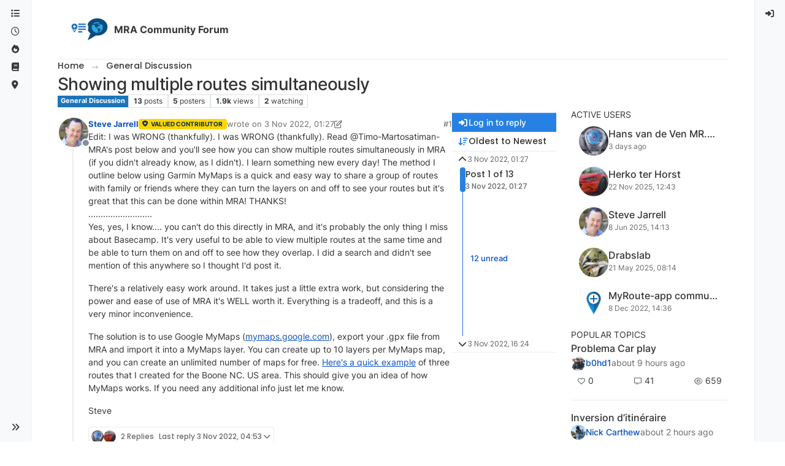

--- FILE ---
content_type: text/html; charset=utf-8
request_url: https://forum.myrouteapp.com/topic/2744/showing-multiple-routes-simultaneously
body_size: 38300
content:
<!DOCTYPE html>
<html lang="en-GB" data-dir="ltr" style="direction: ltr;">
<head>
<title>Showing multiple routes simultaneously | MRA Community Forum</title>
<meta name="viewport" content="width&#x3D;device-width, initial-scale&#x3D;1.0" />
	<meta name="content-type" content="text/html; charset=UTF-8" />
	<meta name="apple-mobile-web-app-capable" content="yes" />
	<meta name="mobile-web-app-capable" content="yes" />
	<meta property="og:site_name" content="MRA Community Forum" />
	<meta name="msapplication-badge" content="frequency=30; polling-uri=https://forum.myrouteapp.com/sitemap.xml" />
	<meta name="theme-color" content="#ffffff" />
	<meta name="msapplication-square150x150logo" content="/assets/uploads/system/site-logo.png" />
	<meta name="title" content="Showing multiple routes simultaneously" />
	<meta property="og:title" content="Showing multiple routes simultaneously" />
	<meta property="og:type" content="article" />
	<meta property="article:published_time" content="2022-11-03T01:27:48.206Z" />
	<meta property="article:modified_time" content="2022-11-03T16:24:25.193Z" />
	<meta property="article:section" content="General Discussion" />
	<meta name="description" content="Edit: I was WRONG (thankfully). I was WRONG (thankfully). Read @Timo-Martosatiman-MRA&#x27;s post below and you&#x27;ll see how you can show multiple routes simultaneo..." />
	<meta property="og:description" content="Edit: I was WRONG (thankfully). I was WRONG (thankfully). Read @Timo-Martosatiman-MRA&#x27;s post below and you&#x27;ll see how you can show multiple routes simultaneo..." />
	<meta property="og:image" content="https://forum.myrouteapp.com&#x2F;assets&#x2F;uploads&#x2F;category&#x2F;category-2.png" />
	<meta property="og:image:url" content="https://forum.myrouteapp.com&#x2F;assets&#x2F;uploads&#x2F;category&#x2F;category-2.png" />
	<meta property="og:image" content="https://forum.myrouteapp.com/assets/uploads/profile/uid-81586/81586-profileavatar-1643578210586.jpeg" />
	<meta property="og:image:url" content="https://forum.myrouteapp.com/assets/uploads/profile/uid-81586/81586-profileavatar-1643578210586.jpeg" />
	<meta property="og:image" content="https://forum.myrouteapp.com/assets/uploads/system/og-image.png" />
	<meta property="og:image:url" content="https://forum.myrouteapp.com/assets/uploads/system/og-image.png" />
	<meta property="og:image:width" content="512" />
	<meta property="og:image:height" content="512" />
	<meta property="og:url" content="https://forum.myrouteapp.com/topic/2744/showing-multiple-routes-simultaneously" />
	
<link rel="stylesheet" type="text/css" href="/assets/client-cosmo.css?v=3e32ea04b7a" />
<link rel="icon" type="image/x-icon" href="/assets/uploads/system/favicon.ico?v&#x3D;3e32ea04b7a" />
	<link rel="manifest" href="/manifest.webmanifest" crossorigin="use-credentials" />
	<link rel="search" type="application/opensearchdescription+xml" title="MRA Community Forum" href="/osd.xml" />
	<link rel="apple-touch-icon" href="/assets/images/touch/512.png" />
	<link rel="icon" sizes="36x36" href="/assets/images/touch/36.png" />
	<link rel="icon" sizes="48x48" href="/assets/images/touch/48.png" />
	<link rel="icon" sizes="72x72" href="/assets/images/touch/72.png" />
	<link rel="icon" sizes="96x96" href="/assets/images/touch/96.png" />
	<link rel="icon" sizes="144x144" href="/assets/images/touch/144.png" />
	<link rel="icon" sizes="192x192" href="/assets/images/touch/192.png" />
	<link rel="icon" sizes="512x512" href="/assets/images/touch/512.png" />
	<link rel="prefetch" href="/assets/src/modules/composer.js?v&#x3D;3e32ea04b7a" />
	<link rel="prefetch" href="/assets/src/modules/composer/uploads.js?v&#x3D;3e32ea04b7a" />
	<link rel="prefetch" href="/assets/src/modules/composer/drafts.js?v&#x3D;3e32ea04b7a" />
	<link rel="prefetch" href="/assets/src/modules/composer/tags.js?v&#x3D;3e32ea04b7a" />
	<link rel="prefetch" href="/assets/src/modules/composer/categoryList.js?v&#x3D;3e32ea04b7a" />
	<link rel="prefetch" href="/assets/src/modules/composer/resize.js?v&#x3D;3e32ea04b7a" />
	<link rel="prefetch" href="/assets/src/modules/composer/autocomplete.js?v&#x3D;3e32ea04b7a" />
	<link rel="prefetch" href="/assets/templates/composer.tpl?v&#x3D;3e32ea04b7a" />
	<link rel="prefetch" href="/assets/language/en-GB/topic.json?v&#x3D;3e32ea04b7a" />
	<link rel="prefetch" href="/assets/language/en-GB/modules.json?v&#x3D;3e32ea04b7a" />
	<link rel="prefetch" href="/assets/language/en-GB/tags.json?v&#x3D;3e32ea04b7a" />
	<link rel="prefetch stylesheet" href="/assets/plugins/nodebb-plugin-markdown/styles/default.css" />
	<link rel="prefetch" href="/assets/language/en-GB/markdown.json?v&#x3D;3e32ea04b7a" />
	<link rel="stylesheet" href="https://forum.myrouteapp.com/assets/plugins/nodebb-plugin-emoji/emoji/styles.css?v&#x3D;3e32ea04b7a" />
	<link rel="canonical" href="https://forum.myrouteapp.com/topic/2744/showing-multiple-routes-simultaneously" />
	<link rel="alternate" type="application/rss+xml" href="/topic/2744.rss" />
	<link rel="up" href="https://forum.myrouteapp.com/category/2/general-discussion" />
	<link rel="author" href="https://forum.myrouteapp.com/user/steve-jarrell" />
	
<script>
var config = JSON.parse('{"relative_path":"","upload_url":"/assets/uploads","asset_base_url":"/assets","assetBaseUrl":"/assets","siteTitle":"MRA Community Forum","browserTitle":"MRA Community Forum","description":"","keywords":"","brand:logo":"&#x2F;assets&#x2F;uploads&#x2F;system&#x2F;site-logo.png","titleLayout":"&#123;pageTitle&#125; | &#123;browserTitle&#125;","showSiteTitle":true,"maintenanceMode":false,"postQueue":1,"minimumTitleLength":3,"maximumTitleLength":255,"minimumPostLength":8,"maximumPostLength":32767,"minimumTagsPerTopic":0,"maximumTagsPerTopic":5,"minimumTagLength":3,"maximumTagLength":15,"undoTimeout":10000,"useOutgoingLinksPage":false,"allowGuestHandles":false,"allowTopicsThumbnail":false,"usePagination":true,"disableChat":false,"disableChatMessageEditing":false,"maximumChatMessageLength":1000,"socketioTransports":["polling","websocket"],"socketioOrigins":"https://forum.myrouteapp.com:*","websocketAddress":"","maxReconnectionAttempts":5,"reconnectionDelay":1500,"topicsPerPage":20,"postsPerPage":20,"maximumFileSize":2048,"theme:id":"nodebb-theme-harmony","theme:src":"https://cdn.jsdelivr.net/npm/bootswatch@5.3.6/dist/cosmo/bootstrap.min.css","defaultLang":"en-GB","userLang":"en-GB","loggedIn":false,"uid":-1,"cache-buster":"v=3e32ea04b7a","topicPostSort":"oldest_to_newest","categoryTopicSort":"recently_replied","csrf_token":false,"searchEnabled":true,"searchDefaultInQuick":"titles","bootswatchSkin":"cosmo","composer:showHelpTab":true,"enablePostHistory":true,"timeagoCutoff":30,"timeagoCodes":["af","am","ar","az-short","az","be","bg","bs","ca","cs","cy","da","de-short","de","dv","el","en-short","en","es-short","es","et","eu","fa-short","fa","fi","fr-short","fr","gl","he","hr","hu","hy","id","is","it-short","it","ja","jv","ko","ky","lt","lv","mk","nl","no","pl","pt-br-short","pt-br","pt-short","pt","ro","rs","ru","rw","si","sk","sl","sq","sr","sv","th","tr-short","tr","uk","ur","uz","vi","zh-CN","zh-TW"],"cookies":{"enabled":false,"message":"[[global:cookies.message]]","dismiss":"[[global:cookies.accept]]","link":"[[global:cookies.learn-more]]","link_url":"https:&#x2F;&#x2F;www.cookiesandyou.com"},"thumbs":{"size":512},"emailPrompt":0,"useragent":{"isSafari":false},"fontawesome":{"pro":false,"styles":["solid","brands","regular"],"version":"6.7.2"},"activitypub":{"probe":0},"acpLang":"undefined","topicSearchEnabled":false,"disableCustomUserSkins":true,"defaultBootswatchSkin":"cosmo","theme":{"enableQuickReply":true,"enableBreadcrumbs":true,"centerHeaderElements":false,"mobileTopicTeasers":false,"stickyToolbar":true,"topicSidebarTools":true,"topMobilebar":false,"autohideBottombar":true,"openSidebars":false,"chatModals":false},"openDraftsOnPageLoad":false,"composer-default":{},"markdown":{"highlight":1,"hljsLanguages":["common"],"theme":"default.css","defaultHighlightLanguage":"","externalMark":false},"emojiCustomFirst":false,"sessionSharing":{"logoutRedirect":"https://www.myrouteapp.com/user/logout","loginOverride":"https://www.myrouteapp.com/user/login","registerOverride":"https://www.myrouteapp.com/register?forum=1"}}');
var app = {
user: JSON.parse('{"uid":-1,"username":"Guest","displayname":"Guest","userslug":"","fullname":"Guest","email":"","icon:text":"?","icon:bgColor":"#aaa","groupTitle":"","groupTitleArray":[],"status":"offline","reputation":0,"email:confirmed":false,"unreadData":{"":{},"new":{},"watched":{},"unreplied":{}},"isAdmin":false,"isGlobalMod":false,"isMod":false,"privileges":{"chat":false,"chat:privileged":false,"upload:post:image":false,"upload:post:file":false,"signature":false,"invite":false,"group:create":false,"search:content":false,"search:users":false,"search:tags":false,"view:users":false,"view:tags":true,"view:groups":false,"local:login":false,"ban":false,"mute":false,"view:users:info":false},"blocks":[],"timeagoCode":"en","offline":true,"lastRoomId":null,"isEmailConfirmSent":false}')
};
document.documentElement.style.setProperty('--panel-offset', `0px`);
</script>


<style>body.skin-cosmo {
  color: #333 !important;
}

li.deleted {
  background-color: #ffdede !important;
}</style>

</head>
<body class="page-topic page-topic-2744 page-topic-showing-multiple-routes-simultaneously template-topic page-topic-category-2 page-topic-category-general-discussion parent-category-2 page-status-200 theme-harmony user-guest skin-cosmo">
<a class="visually-hidden-focusable position-absolute top-0 start-0 p-3 m-3 bg-body" style="z-index: 1021;" href="#content">Skip to content</a>

<div class="layout-container d-flex justify-content-between pb-4 pb-md-0">
<nav component="sidebar/left" class=" text-dark bg-light sidebar sidebar-left start-0 border-end vh-100 d-none d-lg-flex flex-column justify-content-between sticky-top">
<ul id="main-nav" class="list-unstyled d-flex flex-column w-100 gap-2 mt-2 overflow-y-auto">


<li class="nav-item mx-2 " title="Categories">
<a class="nav-link navigation-link d-flex gap-2 justify-content-between align-items-center "  href="&#x2F;categories"  aria-label="Categories">
<span class="d-flex gap-2 align-items-center text-nowrap truncate-open">
<span class="position-relative">

<i class="fa fa-fw fa-list" data-content=""></i>
<span component="navigation/count" class="visible-closed position-absolute top-0 start-100 translate-middle badge rounded-1 bg-primary hidden"></span>

</span>
<span class="nav-text small visible-open fw-semibold text-truncate">Categories</span>
</span>
<span component="navigation/count" class="visible-open badge rounded-1 bg-primary hidden"></span>
</a>

</li>



<li class="nav-item mx-2 " title="Recent">
<a class="nav-link navigation-link d-flex gap-2 justify-content-between align-items-center "  href="&#x2F;recent"  aria-label="Recent">
<span class="d-flex gap-2 align-items-center text-nowrap truncate-open">
<span class="position-relative">

<i class="fa fa-fw fa-clock-o" data-content=""></i>
<span component="navigation/count" class="visible-closed position-absolute top-0 start-100 translate-middle badge rounded-1 bg-primary hidden"></span>

</span>
<span class="nav-text small visible-open fw-semibold text-truncate">Recent</span>
</span>
<span component="navigation/count" class="visible-open badge rounded-1 bg-primary hidden"></span>
</a>

</li>



<li class="nav-item mx-2 " title="Popular">
<a class="nav-link navigation-link d-flex gap-2 justify-content-between align-items-center "  href="&#x2F;popular"  aria-label="Popular">
<span class="d-flex gap-2 align-items-center text-nowrap truncate-open">
<span class="position-relative">

<i class="fa fa-fw fa-fire" data-content=""></i>
<span component="navigation/count" class="visible-closed position-absolute top-0 start-100 translate-middle badge rounded-1 bg-primary hidden"></span>

</span>
<span class="nav-text small visible-open fw-semibold text-truncate">Popular</span>
</span>
<span component="navigation/count" class="visible-open badge rounded-1 bg-primary hidden"></span>
</a>

</li>



<li class="nav-item mx-2 " title="Support">
<a class="nav-link navigation-link d-flex gap-2 justify-content-between align-items-center "  href="https:&#x2F;&#x2F;www.myrouteapp.com&#x2F;support"  target="_blank" aria-label="Support">
<span class="d-flex gap-2 align-items-center text-nowrap truncate-open">
<span class="position-relative">

<i class="fa fa-fw fa-book" data-content=""></i>
<span component="navigation/count" class="visible-closed position-absolute top-0 start-100 translate-middle badge rounded-1 bg-primary hidden"></span>

</span>
<span class="nav-text small visible-open fw-semibold text-truncate">Support</span>
</span>
<span component="navigation/count" class="visible-open badge rounded-1 bg-primary hidden"></span>
</a>

</li>



<li class="nav-item mx-2 " title="Back to MyRoute-app">
<a class="nav-link navigation-link d-flex gap-2 justify-content-between align-items-center "  href="https:&#x2F;&#x2F;www.myrouteapp.com"  target="_blank" aria-label="MyRoute-app">
<span class="d-flex gap-2 align-items-center text-nowrap truncate-open">
<span class="position-relative">

<i class="fa fa-fw fa-location-dot fa-solid" data-content=""></i>
<span component="navigation/count" class="visible-closed position-absolute top-0 start-100 translate-middle badge rounded-1 bg-primary hidden"></span>

</span>
<span class="nav-text small visible-open fw-semibold text-truncate">MyRoute-app</span>
</span>
<span component="navigation/count" class="visible-open badge rounded-1 bg-primary hidden"></span>
</a>

</li>


</ul>
<div class="sidebar-toggle-container align-self-start">

<div class="sidebar-toggle m-2 d-none d-lg-block">
<a href="#" role="button" component="sidebar/toggle" class="nav-link d-flex gap-2 align-items-center p-2 pointer w-100 text-nowrap" title="Expand" aria-label="Sidebar Toggle">
<i class="fa fa-fw fa-angles-right"></i>
<i class="fa fa-fw fa-angles-left"></i>
<span class="nav-text visible-open fw-semibold small lh-1">Collapse</span>
</a>
</div>
</div>
</nav>
<main id="panel" class="d-flex flex-column gap-3 flex-grow-1 mt-3" style="min-width: 0;">

<div class="container-lg px-md-4 brand-container">
<div class="col-12 d-flex border-bottom pb-3 ">

<div component="brand/wrapper" class="d-flex align-items-center gap-3 p-2 rounded-1 align-content-stretch ">

<a component="brand/anchor" href="/" title="Brand Logo">
<img component="brand/logo" alt="Brand Logo" class="" src="/assets/uploads/system/site-logo.png?v=3e32ea04b7a" />
</a>


<a component="siteTitle" class="text-truncate align-self-stretch align-items-center d-flex" href="/">
<h1 class="fs-6 fw-bold text-body mb-0">MRA Community Forum</h1>
</a>

</div>


</div>
</div>

<div class="container-lg px-md-4 d-flex flex-column gap-3 h-100 mb-5 mb-lg-0" id="content">
<noscript>
<div class="alert alert-danger">
<p>
Your browser does not seem to support JavaScript. As a result, your viewing experience will be diminished, and you have been placed in <strong>read-only mode</strong>.
</p>
<p>
Please download a browser that supports JavaScript, or enable it if it's disabled (i.e. NoScript).
</p>
</div>
</noscript>
<script type="application/ld+json">{
"@context": "https://schema.org",
"@type": "BreadcrumbList",
"itemListElement": [{
"@type": "ListItem",
"position": 1,
"name": "MRA Community Forum",
"item": "https://forum.myrouteapp.com"
}
,{
"@type": "ListItem",
"position": 2,
"name": "General Discussion"
,"item": "https://forum.myrouteapp.com/category/2/general-discussion"
},{
"@type": "ListItem",
"position": 3,
"name": "Showing multiple routes simultaneously"

}
]}</script>


<ol class="breadcrumb mb-0 " itemscope="itemscope" itemprop="breadcrumb" itemtype="http://schema.org/BreadcrumbList">

<li itemscope="itemscope" itemprop="itemListElement" itemtype="http://schema.org/ListItem" class="breadcrumb-item ">
<meta itemprop="position" content="1" />
<a href="https://forum.myrouteapp.com" itemprop="item">
<span class="fw-semibold" itemprop="name">Home</span>
</a>
</li>

<li itemscope="itemscope" itemprop="itemListElement" itemtype="http://schema.org/ListItem" class="breadcrumb-item ">
<meta itemprop="position" content="2" />
<a href="https://forum.myrouteapp.com/category/2/general-discussion" itemprop="item">
<span class="fw-semibold" itemprop="name">General Discussion</span>
</a>
</li>

<li component="breadcrumb/current" itemscope="itemscope" itemprop="itemListElement" itemtype="http://schema.org/ListItem" class="breadcrumb-item active">
<meta itemprop="position" content="3" />

<span class="fw-semibold" itemprop="name">Showing multiple routes simultaneously</span>

</li>

</ol>



<div class="flex-fill" itemid="/topic/2744/showing-multiple-routes-simultaneously" itemscope itemtype="https://schema.org/DiscussionForumPosting">
<meta itemprop="headline" content="Showing multiple routes simultaneously">
<meta itemprop="text" content="Showing multiple routes simultaneously">
<meta itemprop="url" content="/topic/2744/showing-multiple-routes-simultaneously">
<meta itemprop="datePublished" content="2022-11-03T01:27:48.206Z">
<meta itemprop="dateModified" content="2022-11-03T16:24:25.193Z">
<div itemprop="author" itemscope itemtype="https://schema.org/Person">
<meta itemprop="name" content="Steve Jarrell">
<meta itemprop="url" content="/user/steve-jarrell">
</div>
<div class="d-flex flex-column gap-3">
<div class="d-flex gap-2 flex-wrap flex-lg-nowrap">
<div class="d-flex flex-column gap-3 flex-grow-1">
<h1 component="post/header" class="tracking-tight fw-semibold fs-3 mb-0 text-break ">
<span class="topic-title" component="topic/title">Showing multiple routes simultaneously</span>
</h1>
<div class="topic-info d-flex gap-2 align-items-center flex-wrap ">
<span component="topic/labels" class="d-flex gap-2 hidden">
<span component="topic/scheduled" class="badge badge border border-gray-300 text-body hidden">
<i class="fa fa-clock-o"></i> Scheduled
</span>
<span component="topic/pinned" class="badge badge border border-gray-300 text-body hidden">
<i class="fa fa-thumb-tack"></i> Pinned
</span>
<span component="topic/locked" class="badge badge border border-gray-300 text-body hidden">
<i class="fa fa-lock"></i> Locked
</span>
<a component="topic/moved" href="/category/" class="badge badge border border-gray-300 text-body text-decoration-none hidden">
<i class="fa fa-arrow-circle-right"></i> Moved
</a>

</span>
<a href="/category/2/general-discussion" class="badge px-1 text-truncate text-decoration-none border" style="color: #ffffff;background-color: #1B75BB;border-color: #1B75BB!important; max-width: 70vw;">
			<i class="fa fa-fw hidden"></i>
			General Discussion
		</a>
<div data-tid="2744" component="topic/tags" class="lh-1 tags tag-list d-flex flex-wrap hidden-xs hidden-empty gap-2"></div>
<div class="d-flex gap-2"><span class="badge text-body border border-gray-300 stats text-xs">
<i class="fa-regular fa-fw fa-message visible-xs-inline" title="Posts"></i>
<span component="topic/post-count" title="13" class="fw-bold">13</span>
<span class="hidden-xs text-lowercase fw-normal">Posts</span>
</span>
<span class="badge text-body border border-gray-300 stats text-xs">
<i class="fa fa-fw fa-user visible-xs-inline" title="Posters"></i>
<span title="5" class="fw-bold">5</span>
<span class="hidden-xs text-lowercase fw-normal">Posters</span>
</span>
<span class="badge text-body border border-gray-300 stats text-xs">
<i class="fa fa-fw fa-eye visible-xs-inline" title="Views"></i>
<span class="fw-bold" title="1898">1.9k</span>
<span class="hidden-xs text-lowercase fw-normal">Views</span>
</span>

<span class="badge text-body border border-gray-300 stats text-xs">
<i class="fa fa-fw fa-bell-o visible-xs-inline" title="Watching"></i>
<span class="fw-bold" title="1898">2</span>
<span class="hidden-xs text-lowercase fw-normal">Watching</span>
</span>
</div>
</div>
</div>
<div class="d-flex flex-wrap flex-lg-nowrap gap-2 align-items-center mt-2 hidden-empty" component="topic/thumb/list"></div>
</div>
<div class="row mb-4 mb-lg-0">
<div class="topic col-lg-9 col-sm-12">
<div class="sticky-tools d-block d-lg-none" style="top: 0;">
<nav class="d-flex flex-nowrap my-2 p-0 border-0 rounded topic-main-buttons">
<div class="d-flex flex-row p-2 text-bg-light border rounded w-100 align-items-center">
<div class="d-flex me-auto mb-0 gap-2 align-items-center flex-wrap">


<div class="btn-group bottom-sheet" component="thread/sort">
<button class="btn btn-ghost btn-sm ff-secondary d-flex gap-2 align-items-center dropdown-toggle text-truncate" data-bs-toggle="dropdown" aria-haspopup="true" aria-expanded="false" aria-label="Post sort option, Oldest to Newest">
<i class="fa fa-fw fa-arrow-down-wide-short text-primary"></i>
<span class="d-none d-md-inline fw-semibold text-truncate text-nowrap">Oldest to Newest</span>
</button>
<ul class="dropdown-menu p-1 text-sm" role="menu">
<li>
<a class="dropdown-item rounded-1 d-flex align-items-center gap-2" href="#" class="oldest_to_newest" data-sort="oldest_to_newest" role="menuitem">
<span class="flex-grow-1">Oldest to Newest</span>
<i class="flex-shrink-0 fa fa-fw text-secondary"></i>
</a>
</li>
<li>
<a class="dropdown-item rounded-1 d-flex align-items-center gap-2" href="#" class="newest_to_oldest" data-sort="newest_to_oldest" role="menuitem">
<span class="flex-grow-1">Newest to Oldest</span>
<i class="flex-shrink-0 fa fa-fw text-secondary"></i>
</a>
</li>
<li>
<a class="dropdown-item rounded-1 d-flex align-items-center gap-2" href="#" class="most_votes" data-sort="most_votes" role="menuitem">
<span class="flex-grow-1">Most Votes</span>
<i class="flex-shrink-0 fa fa-fw text-secondary"></i>
</a>
</li>
</ul>
</div>


<a class="btn btn-ghost btn-sm d-none d-lg-flex align-items-center align-self-stretch" target="_blank" href="/topic/2744.rss" title="RSS Feed"><i class="fa fa-rss text-primary"></i></a>

</div>
<div component="topic/reply/container" class="btn-group hidden">
<a href="/compose?tid=2744" class="d-flex  gap-2 align-items-center btn btn-sm btn-primary fw-semibold" component="topic/reply" data-ajaxify="false" role="button"><i class="fa fa-fw fa-reply "></i><span class="d-none d-md-block text-truncate text-nowrap">Reply</span></a>
<button type="button" class="btn btn-sm btn-primary dropdown-toggle flex-0" data-bs-toggle="dropdown" aria-haspopup="true" aria-expanded="false" aria-label="Reply options">
<span class="caret"></span>
</button>
<ul class="dropdown-menu dropdown-menu-end p-1 text-sm" role="menu">
<li><a class="dropdown-item rounded-1" href="#" component="topic/reply-as-topic" role="menuitem">Reply as topic</a></li>
</ul>
</div>


<a component="topic/reply/guest" href="/login" class="d-flex gap-2 align-items-center fw-semibold btn btn-sm btn-primary"><i class="fa fa-fw fa-sign-in "></i><span>Log in to reply</span></a>


</div>
</nav>
</div>



<div component="topic/deleted/message" class="alert alert-warning d-flex justify-content-between flex-wrap hidden">
<span>This topic has been deleted. Only users with topic management privileges can see it.</span>
<span>

</span>
</div>

<div class="d-flex gap-0 gap-lg-5">
<div class="posts-container" style="min-width: 0;">
<ul component="topic" class="posts timeline list-unstyled p-0 py-3" style="min-width: 0;" data-tid="2744" data-cid="2">

<li component="post" class="   topic-owner-post" data-index="0" data-pid="17308" data-uid="81586" data-timestamp="1667438868206" data-username="Steve Jarrell" data-userslug="steve-jarrell" itemprop="comment" itemtype="http://schema.org/Comment" itemscope>
<a component="post/anchor" data-index="0" id="1"></a>
<meta itemprop="datePublished" content="2022-11-03T01:27:48.206Z">

<meta itemprop="dateModified" content="2022-11-03T13:47:48.668Z">



<div class="d-flex align-items-start gap-3 post-container-parent">
<div class="bg-body d-none d-sm-block rounded-circle" style="outline: 2px solid var(--bs-body-bg);">
<a class="d-inline-block position-relative text-decoration-none" href="/user/steve-jarrell" aria-label="Profile page for user Steve Jarrell">
<img title="Steve Jarrell" data-uid="81586" class="avatar  avatar-rounded" alt="Steve Jarrell" loading="lazy" component="user/picture" src="/assets/uploads/profile/uid-81586/81586-profileavatar-1643578210586.jpeg" style="--avatar-size: 48px;" onError="this.remove()" itemprop="image" /><span title="Steve Jarrell" data-uid="81586" class="avatar  avatar-rounded" component="user/picture" style="--avatar-size: 48px; background-color: undefined">undefined</span>

<span component="user/status" class="position-absolute top-100 start-100 border border-white border-2 rounded-circle status offline"><span class="visually-hidden">Offline</span></span>

</a>
</div>
<div class="post-container d-flex gap-2 flex-grow-1 flex-column w-100" style="min-width:0;">
<div class="d-flex align-items-start justify-content-between gap-1 flex-nowrap w-100 post-header" itemprop="author" itemscope itemtype="https://schema.org/Person">
<div class="d-flex gap-1 flex-wrap align-items-center text-truncate">
<meta itemprop="name" content="Steve Jarrell">
<meta itemprop="url" content="/user/steve-jarrell">
<div class="d-flex flex-nowrap gap-1 align-items-center text-truncate">
<div class="bg-body d-sm-none">
<a class="d-inline-block position-relative text-decoration-none" href="/user/steve-jarrell">
<img title="Steve Jarrell" data-uid="81586" class="avatar  avatar-rounded" alt="Steve Jarrell" loading="lazy" component="user/picture" src="/assets/uploads/profile/uid-81586/81586-profileavatar-1643578210586.jpeg" style="--avatar-size: 20px;" onError="this.remove()" itemprop="image" /><span title="Steve Jarrell" data-uid="81586" class="avatar  avatar-rounded" component="user/picture" style="--avatar-size: 20px; background-color: undefined">undefined</span>

<span component="user/status" class="position-absolute top-100 start-100 border border-white border-2 rounded-circle status offline"><span class="visually-hidden">Offline</span></span>

</a>
</div>
<a class="fw-bold text-nowrap text-truncate" href="/user/steve-jarrell" data-username="Steve Jarrell" data-uid="81586">Steve Jarrell</a>
</div>


<a href="/groups/valued-contributor" class="badge rounded-1 text-uppercase text-truncate text-decoration-none" style="max-width: 150px;color:#0a334f;background-color: #ffd600;"><i class="fa fa-shield-heart fa-solid me-1"></i><span class="badge-text align-text-bottom">Valued contributor</span></a>



<div class="d-flex gap-1 align-items-center">
<span class="text-muted">wrote on <a href="/post/17308" class="timeago text-muted" title="2022-11-03T01:27:48.206Z"></a></span>
<i component="post/edit-indicator" class="fa fa-edit text-muted edit-icon " title="Edited 03/11/2022, 13:47"></i>
<span data-editor="steve-jarrell" component="post/editor" class="visually-hidden">last edited by Steve Jarrell <span class="timeago" title="03/11/2022&#44; 13:47"></span></span>
</div>

</div>
<div class="d-flex align-items-center gap-1 justify-content-end">
<span class="bookmarked opacity-0 text-primary"><i class="fa fa-bookmark-o"></i></span>
<a href="/post/17308" class="post-index text-muted d-none d-md-inline">#1</a>
</div>
</div>
<div class="content text-break" component="post/content" itemprop="text">
<p dir="auto">Edit: I was WRONG (thankfully). I was WRONG (thankfully). Read @Timo-Martosatiman-MRA's post below and you'll see how you can show multiple routes simultaneously in MRA (if you didn't already know, as I didn't). I learn something new every day! The method I outline below using Garmin MyMaps is a quick and easy way to share a group of routes with family or friends where they can turn the layers on and off to see your routes but it's great that this can be done within MRA! THANKS!<br />
..........................<br />
Yes, yes, I know.... you can't do this directly in MRA, and it's probably the only thing I miss about Basecamp. It's very useful to be able to view multiple routes at the same time and be able to turn them on and off to see how they overlap. I did a search and didn't see mention of this anywhere so I thought I'd post it.</p>
<p dir="auto">There's a relatively easy work around. It takes just a little extra work, but considering the power and ease of use of MRA it's WELL worth it. Everything is a tradeoff, and this is a very minor inconvenience.</p>
<p dir="auto">The solution is to use Google MyMaps (<a href="http://mymaps.google.com" rel="nofollow ugc">mymaps.google.com</a>), export your .gpx file from MRA and import it into a MyMaps layer. You can create up to 10 layers per MyMaps map, and you can create an unlimited number of maps for free. <a href="https://www.google.com/maps/d/u/0/edit?mid=11hPXGkSCFcVvNxdgyL9qha9vHotnrxY&amp;usp=sharing" rel="nofollow ugc">Here's a quick example</a> of three routes that I created for the Boone NC. US area. This should give you an idea of how MyMaps works. If you need any additional info just let me know.</p>
<p dir="auto">Steve</p>

</div>
<div component="post/footer" class="post-footer border-bottom pb-2">

<div class="d-flex flex-wrap-reverse gap-2 justify-content-between">

<a component="post/reply-count" data-target-component="post/replies/container" href="#" class="d-flex gap-2 align-items-center btn btn-ghost ff-secondary border rounded-1 p-1 text-muted text-decoration-none text-xs ">
<span component="post/reply-count/avatars" class="d-flex gap-1 ">

<span><img title="Hans van de Ven MR.MRA" data-uid="2612" class="avatar avatar-tooltip avatar-rounded" alt="Hans van de Ven MR.MRA" loading="lazy" component="avatar/picture" src="/assets/uploads/profile/uid-2612/2612-profileavatar-1752823001923.png" style="--avatar-size: 20px;" onError="this.remove()" itemprop="image" /><span title="Hans van de Ven MR.MRA" data-uid="2612" class="avatar avatar-tooltip avatar-rounded" component="avatar/icon" style="--avatar-size: 20px; background-color: undefined">undefined</span></span>

<span><img title="Herko ter Horst" data-uid="12961" class="avatar avatar-tooltip avatar-rounded" alt="Herko ter Horst" loading="lazy" component="avatar/picture" src="/assets/uploads/profile/uid-12961/12961-profileavatar-1724166241774.png" style="--avatar-size: 20px;" onError="this.remove()" itemprop="image" /><span title="Herko ter Horst" data-uid="12961" class="avatar avatar-tooltip avatar-rounded" component="avatar/icon" style="--avatar-size: 20px; background-color: undefined">undefined</span></span>


</span>
<span class="ms-2 replies-count fw-semibold text-nowrap" component="post/reply-count/text" data-replies="2">2 Replies</span>
<span class="ms-2 replies-last hidden-xs fw-semibold">Last reply <span class="timeago" title="2022-11-03T04:53:06.945Z"></span></span>
<i class="fa fa-fw fa-chevron-down" component="post/replies/open"></i>
</a>

<div component="post/actions" class="d-flex flex-grow-1 align-items-center justify-content-end gap-1 post-tools">
<!-- This partial intentionally left blank; overwritten by nodebb-plugin-reactions -->
<a component="post/reply" href="#" class="btn btn-ghost btn-sm hidden" title="Reply"><i class="fa fa-fw fa-reply text-primary"></i></a>
<a component="post/quote" href="#" class="btn btn-ghost btn-sm hidden" title="Quote"><i class="fa fa-fw fa-quote-right text-primary"></i></a>


<div class="d-flex votes align-items-center">
<a component="post/upvote" href="#" class="btn btn-ghost btn-sm" title="Upvote post">
<i class="fa fa-fw fa-chevron-up text-primary"></i>
</a>
<meta itemprop="upvoteCount" content="3">
<meta itemprop="downvoteCount" content="0">
<a href="#" class="px-2 mx-1 btn btn-ghost btn-sm" component="post/vote-count" data-votes="3" title="Voters">3</a>

<a component="post/downvote" href="#" class="btn btn-ghost btn-sm" title="Downvote post">
<i class="fa fa-fw fa-chevron-down text-primary"></i>
</a>

</div>

<span component="post/tools" class="dropdown bottom-sheet hidden">
<a class="btn btn-ghost btn-sm ff-secondary dropdown-toggle" href="#" data-bs-toggle="dropdown" aria-haspopup="true" aria-expanded="false" aria-label="Post tools"><i class="fa fa-fw fa-ellipsis-v text-primary"></i></a>
<ul class="dropdown-menu dropdown-menu-end p-1 text-sm" role="menu"></ul>
</span>
</div>
</div>
<div component="post/replies/container" class="my-2 col-11 border rounded-1 p-3 hidden-empty"></div>
</div>
</div>
</div>

</li>




<li component="post" class="pt-4   " data-index="1" data-pid="17309" data-uid="2612" data-timestamp="1667451186945" data-username="Hans van de Ven MR.MRA" data-userslug="hans-van-de-ven-mr.mra" itemprop="comment" itemtype="http://schema.org/Comment" itemscope>
<a component="post/anchor" data-index="1" id="2"></a>
<meta itemprop="datePublished" content="2022-11-03T04:53:06.945Z">



<div component="post/parent" data-collapsed="true" data-parent-pid="17308" data-uid="81586" class="btn btn-ghost btn-sm d-flex gap-2 text-start flex-row mb-2" style="font-size: 13px;">
<div class="d-flex gap-2 text-nowrap">
<div class="d-flex flex-nowrap gap-1 align-items-center">
<a href="/user/steve-jarrell" class="text-decoration-none lh-1"><img title="Steve Jarrell" data-uid="81586" class="avatar not-responsive align-middle avatar-rounded" alt="Steve Jarrell" loading="lazy" component="avatar/picture" src="/assets/uploads/profile/uid-81586/81586-profileavatar-1643578210586.jpeg" style="--avatar-size: 16px;" onError="this.remove()" itemprop="image" /><span title="Steve Jarrell" data-uid="81586" class="avatar not-responsive align-middle avatar-rounded" component="avatar/icon" style="--avatar-size: 16px; background-color: undefined">undefined</span></a>
<a class="fw-semibold text-truncate" style="max-width: 150px;" href="/user/steve-jarrell">Steve Jarrell</a>
</div>
<a href="/post/17308" class="text-muted timeago text-nowrap hidden" title="2022-11-03T01:27:48.206Z"></a>
</div>
<div component="post/parent/content" class="text-muted line-clamp-1 text-break w-100"><p dir="auto">Edit: I was WRONG (thankfully). I was WRONG (thankfully). Read @Timo-Martosatiman-MRA's post below and you'll see how you can show multiple routes simultaneously in MRA (if you didn't already know, as I didn't). I learn something new every day! The method I outline below using Garmin MyMaps is a quick and easy way to share a group of routes with family or friends where they can turn the layers on and off to see your routes but it's great that this can be done within MRA! THANKS!<br />
..........................<br />
Yes, yes, I know.... you can't do this directly in MRA, and it's probably the only thing I miss about Basecamp. It's very useful to be able to view multiple routes at the same time and be able to turn them on and off to see how they overlap. I did a search and didn't see mention of this anywhere so I thought I'd post it.</p>
<p dir="auto">There's a relatively easy work around. It takes just a little extra work, but considering the power and ease of use of MRA it's WELL worth it. Everything is a tradeoff, and this is a very minor inconvenience.</p>
<p dir="auto">The solution is to use Google MyMaps (<a href="http://mymaps.google.com" rel="nofollow ugc">mymaps.google.com</a>), export your .gpx file from MRA and import it into a MyMaps layer. You can create up to 10 layers per MyMaps map, and you can create an unlimited number of maps for free. <a href="https://www.google.com/maps/d/u/0/edit?mid=11hPXGkSCFcVvNxdgyL9qha9vHotnrxY&amp;usp=sharing" rel="nofollow ugc">Here's a quick example</a> of three routes that I created for the Boone NC. US area. This should give you an idea of how MyMaps works. If you need any additional info just let me know.</p>
<p dir="auto">Steve</p>
</div>
</div>

<div class="d-flex align-items-start gap-3 post-container-parent">
<div class="bg-body d-none d-sm-block rounded-circle" style="outline: 2px solid var(--bs-body-bg);">
<a class="d-inline-block position-relative text-decoration-none" href="/user/hans-van-de-ven-mr.mra" aria-label="Profile page for user Hans van de Ven MR.MRA">
<img title="Hans van de Ven MR.MRA" data-uid="2612" class="avatar  avatar-rounded" alt="Hans van de Ven MR.MRA" loading="lazy" component="user/picture" src="/assets/uploads/profile/uid-2612/2612-profileavatar-1752823001923.png" style="--avatar-size: 48px;" onError="this.remove()" itemprop="image" /><span title="Hans van de Ven MR.MRA" data-uid="2612" class="avatar  avatar-rounded" component="user/picture" style="--avatar-size: 48px; background-color: undefined">undefined</span>

<span component="user/status" class="position-absolute top-100 start-100 border border-white border-2 rounded-circle status offline"><span class="visually-hidden">Offline</span></span>

</a>
</div>
<div class="post-container d-flex gap-2 flex-grow-1 flex-column w-100" style="min-width:0;">
<div class="d-flex align-items-start justify-content-between gap-1 flex-nowrap w-100 post-header" itemprop="author" itemscope itemtype="https://schema.org/Person">
<div class="d-flex gap-1 flex-wrap align-items-center text-truncate">
<meta itemprop="name" content="Hans van de Ven MR.MRA">
<meta itemprop="url" content="/user/hans-van-de-ven-mr.mra">
<div class="d-flex flex-nowrap gap-1 align-items-center text-truncate">
<div class="bg-body d-sm-none">
<a class="d-inline-block position-relative text-decoration-none" href="/user/hans-van-de-ven-mr.mra">
<img title="Hans van de Ven MR.MRA" data-uid="2612" class="avatar  avatar-rounded" alt="Hans van de Ven MR.MRA" loading="lazy" component="user/picture" src="/assets/uploads/profile/uid-2612/2612-profileavatar-1752823001923.png" style="--avatar-size: 20px;" onError="this.remove()" itemprop="image" /><span title="Hans van de Ven MR.MRA" data-uid="2612" class="avatar  avatar-rounded" component="user/picture" style="--avatar-size: 20px; background-color: undefined">undefined</span>

<span component="user/status" class="position-absolute top-100 start-100 border border-white border-2 rounded-circle status offline"><span class="visually-hidden">Offline</span></span>

</a>
</div>
<a class="fw-bold text-nowrap text-truncate" href="/user/hans-van-de-ven-mr.mra" data-username="Hans van de Ven MR.MRA" data-uid="2612">Hans van de Ven MR.MRA</a>
</div>


<a href="/groups/routexperts" class="badge rounded-1 text-uppercase text-truncate text-decoration-none" style="max-width: 150px;color:#0a334f;background-color: #ffd600;"><i class="fa fa-star me-1"></i><span class="badge-text align-text-bottom">RouteXpert</span></a>



<div class="d-flex gap-1 align-items-center">
<span class="text-muted">wrote on <a href="/post/17309" class="timeago text-muted" title="2022-11-03T04:53:06.945Z"></a></span>
<i component="post/edit-indicator" class="fa fa-edit text-muted edit-icon hidden" title="Edited Invalid Date"></i>
<span data-editor="" component="post/editor" class="visually-hidden">last edited by  <span class="timeago" title="Invalid Date"></span></span>
</div>

</div>
<div class="d-flex align-items-center gap-1 justify-content-end">
<span class="bookmarked opacity-0 text-primary"><i class="fa fa-bookmark-o"></i></span>
<a href="/post/17309" class="post-index text-muted d-none d-md-inline">#2</a>
</div>
</div>
<div class="content text-break" component="post/content" itemprop="text">
<p dir="auto"><a class="plugin-mentions-user plugin-mentions-a" href="/user/steve-jarrell">@<bdi>Steve-Jarrell</bdi></a></p>
<p dir="auto">Morning <a class="plugin-mentions-user plugin-mentions-a" href="/user/steve-jarrell">@<bdi>Steve-Jarrell</bdi></a> see here: <a href="https://myrouteapp.ac-page.com/roadmap-main-page" rel="nofollow ugc">Click</a></p>

</div>
<div component="post/footer" class="post-footer border-bottom pb-2">

<div component="post/signature" data-uid="2612" class="text-xs text-muted mt-2"><p dir="auto">Carpe Iter Ci V4/ Garmin Zumo XT2/XT/BMW Connected Ride Navigator/MyRouteapp (The App)<br />
Een dag niet gelachen is een dag niet geleefd / Een route is net zo goed als deze uitgezet is.</p>
</div>

<div class="d-flex flex-wrap-reverse gap-2 justify-content-between">

<a component="post/reply-count" data-target-component="post/replies/container" href="#" class="d-flex gap-2 align-items-center btn btn-ghost ff-secondary border rounded-1 p-1 text-muted text-decoration-none text-xs hidden">
<span component="post/reply-count/avatars" class="d-flex gap-1 ">

<span><img title="Steve Jarrell" data-uid="81586" class="avatar avatar-tooltip avatar-rounded" alt="Steve Jarrell" loading="lazy" component="avatar/picture" src="/assets/uploads/profile/uid-81586/81586-profileavatar-1643578210586.jpeg" style="--avatar-size: 20px;" onError="this.remove()" itemprop="image" /><span title="Steve Jarrell" data-uid="81586" class="avatar avatar-tooltip avatar-rounded" component="avatar/icon" style="--avatar-size: 20px; background-color: undefined">undefined</span></span>


</span>
<span class="ms-2 replies-count fw-semibold text-nowrap" component="post/reply-count/text" data-replies="1">1 Reply</span>
<span class="ms-2 replies-last hidden-xs fw-semibold">Last reply <span class="timeago" title="2022-11-03T05:05:37.267Z"></span></span>
<i class="fa fa-fw fa-chevron-down" component="post/replies/open"></i>
</a>

<div component="post/actions" class="d-flex flex-grow-1 align-items-center justify-content-end gap-1 post-tools">
<!-- This partial intentionally left blank; overwritten by nodebb-plugin-reactions -->
<a component="post/reply" href="#" class="btn btn-ghost btn-sm hidden" title="Reply"><i class="fa fa-fw fa-reply text-primary"></i></a>
<a component="post/quote" href="#" class="btn btn-ghost btn-sm hidden" title="Quote"><i class="fa fa-fw fa-quote-right text-primary"></i></a>


<div class="d-flex votes align-items-center">
<a component="post/upvote" href="#" class="btn btn-ghost btn-sm" title="Upvote post">
<i class="fa fa-fw fa-chevron-up text-primary"></i>
</a>
<meta itemprop="upvoteCount" content="0">
<meta itemprop="downvoteCount" content="0">
<a href="#" class="px-2 mx-1 btn btn-ghost btn-sm" component="post/vote-count" data-votes="0" title="Voters">0</a>

<a component="post/downvote" href="#" class="btn btn-ghost btn-sm" title="Downvote post">
<i class="fa fa-fw fa-chevron-down text-primary"></i>
</a>

</div>

<span component="post/tools" class="dropdown bottom-sheet hidden">
<a class="btn btn-ghost btn-sm ff-secondary dropdown-toggle" href="#" data-bs-toggle="dropdown" aria-haspopup="true" aria-expanded="false" aria-label="Post tools"><i class="fa fa-fw fa-ellipsis-v text-primary"></i></a>
<ul class="dropdown-menu dropdown-menu-end p-1 text-sm" role="menu"></ul>
</span>
</div>
</div>
<div component="post/replies/container" class="my-2 col-11 border rounded-1 p-3 hidden-empty"></div>
</div>
</div>
</div>

</li>




<li component="post" class="pt-4   topic-owner-post" data-index="2" data-pid="17310" data-uid="81586" data-timestamp="1667451937267" data-username="Steve Jarrell" data-userslug="steve-jarrell" itemprop="comment" itemtype="http://schema.org/Comment" itemscope>
<a component="post/anchor" data-index="2" id="3"></a>
<meta itemprop="datePublished" content="2022-11-03T05:05:37.267Z">



<div component="post/parent" data-collapsed="true" data-parent-pid="17309" data-uid="2612" class="btn btn-ghost btn-sm d-flex gap-2 text-start flex-row mb-2" style="font-size: 13px;">
<div class="d-flex gap-2 text-nowrap">
<div class="d-flex flex-nowrap gap-1 align-items-center">
<a href="/user/hans-van-de-ven-mr.mra" class="text-decoration-none lh-1"><img title="Hans van de Ven MR.MRA" data-uid="2612" class="avatar not-responsive align-middle avatar-rounded" alt="Hans van de Ven MR.MRA" loading="lazy" component="avatar/picture" src="/assets/uploads/profile/uid-2612/2612-profileavatar-1752823001923.png" style="--avatar-size: 16px;" onError="this.remove()" itemprop="image" /><span title="Hans van de Ven MR.MRA" data-uid="2612" class="avatar not-responsive align-middle avatar-rounded" component="avatar/icon" style="--avatar-size: 16px; background-color: undefined">undefined</span></a>
<a class="fw-semibold text-truncate" style="max-width: 150px;" href="/user/hans-van-de-ven-mr.mra">Hans van de Ven MR.MRA</a>
</div>
<a href="/post/17309" class="text-muted timeago text-nowrap hidden" title="2022-11-03T04:53:06.945Z"></a>
</div>
<div component="post/parent/content" class="text-muted line-clamp-1 text-break w-100"><p dir="auto"><a class="plugin-mentions-user plugin-mentions-a" href="/user/steve-jarrell">@<bdi>Steve-Jarrell</bdi></a></p>
<p dir="auto">Morning <a class="plugin-mentions-user plugin-mentions-a" href="/user/steve-jarrell">@<bdi>Steve-Jarrell</bdi></a> see here: <a href="https://myrouteapp.ac-page.com/roadmap-main-page" rel="nofollow ugc">Click</a></p>
</div>
</div>

<div class="d-flex align-items-start gap-3 post-container-parent">
<div class="bg-body d-none d-sm-block rounded-circle" style="outline: 2px solid var(--bs-body-bg);">
<a class="d-inline-block position-relative text-decoration-none" href="/user/steve-jarrell" aria-label="Profile page for user Steve Jarrell">
<img title="Steve Jarrell" data-uid="81586" class="avatar  avatar-rounded" alt="Steve Jarrell" loading="lazy" component="user/picture" src="/assets/uploads/profile/uid-81586/81586-profileavatar-1643578210586.jpeg" style="--avatar-size: 48px;" onError="this.remove()" itemprop="image" /><span title="Steve Jarrell" data-uid="81586" class="avatar  avatar-rounded" component="user/picture" style="--avatar-size: 48px; background-color: undefined">undefined</span>

<span component="user/status" class="position-absolute top-100 start-100 border border-white border-2 rounded-circle status offline"><span class="visually-hidden">Offline</span></span>

</a>
</div>
<div class="post-container d-flex gap-2 flex-grow-1 flex-column w-100" style="min-width:0;">
<div class="d-flex align-items-start justify-content-between gap-1 flex-nowrap w-100 post-header" itemprop="author" itemscope itemtype="https://schema.org/Person">
<div class="d-flex gap-1 flex-wrap align-items-center text-truncate">
<meta itemprop="name" content="Steve Jarrell">
<meta itemprop="url" content="/user/steve-jarrell">
<div class="d-flex flex-nowrap gap-1 align-items-center text-truncate">
<div class="bg-body d-sm-none">
<a class="d-inline-block position-relative text-decoration-none" href="/user/steve-jarrell">
<img title="Steve Jarrell" data-uid="81586" class="avatar  avatar-rounded" alt="Steve Jarrell" loading="lazy" component="user/picture" src="/assets/uploads/profile/uid-81586/81586-profileavatar-1643578210586.jpeg" style="--avatar-size: 20px;" onError="this.remove()" itemprop="image" /><span title="Steve Jarrell" data-uid="81586" class="avatar  avatar-rounded" component="user/picture" style="--avatar-size: 20px; background-color: undefined">undefined</span>

<span component="user/status" class="position-absolute top-100 start-100 border border-white border-2 rounded-circle status offline"><span class="visually-hidden">Offline</span></span>

</a>
</div>
<a class="fw-bold text-nowrap text-truncate" href="/user/steve-jarrell" data-username="Steve Jarrell" data-uid="81586">Steve Jarrell</a>
</div>


<a href="/groups/valued-contributor" class="badge rounded-1 text-uppercase text-truncate text-decoration-none" style="max-width: 150px;color:#0a334f;background-color: #ffd600;"><i class="fa fa-shield-heart fa-solid me-1"></i><span class="badge-text align-text-bottom">Valued contributor</span></a>



<div class="d-flex gap-1 align-items-center">
<span class="text-muted">wrote on <a href="/post/17310" class="timeago text-muted" title="2022-11-03T05:05:37.267Z"></a></span>
<i component="post/edit-indicator" class="fa fa-edit text-muted edit-icon hidden" title="Edited Invalid Date"></i>
<span data-editor="" component="post/editor" class="visually-hidden">last edited by  <span class="timeago" title="Invalid Date"></span></span>
</div>

</div>
<div class="d-flex align-items-center gap-1 justify-content-end">
<span class="bookmarked opacity-0 text-primary"><i class="fa fa-bookmark-o"></i></span>
<a href="/post/17310" class="post-index text-muted d-none d-md-inline">#3</a>
</div>
</div>
<div class="content text-break" component="post/content" itemprop="text">
<p dir="auto">@Hans-van-de-Ven-MRA-Master said in <a href="/post/17309">Showing multiple routes simultaneously</a>:</p>
<blockquote>
<p dir="auto"><a class="plugin-mentions-user plugin-mentions-a" href="/user/steve-jarrell">@<bdi>Steve-Jarrell</bdi></a></p>
<p dir="auto">Morning <a class="plugin-mentions-user plugin-mentions-a" href="/user/steve-jarrell">@<bdi>Steve-Jarrell</bdi></a> see here: <a href="https://myrouteapp.ac-page.com/roadmap-main-page" rel="nofollow ugc">Click</a></p>
</blockquote>
<p dir="auto">When I click the above link I see a sign up section (which I've already filled out and submitted) and a roadmap that doesn't include viewing multiple routes simultaneously.</p>
<p dir="auto">Using MyMaps is a minor inconvenience for me so frankly I don't care if this feature is high on the priority list!</p>
<p dir="auto">Thanks,</p>
<p dir="auto">Steve</p>

</div>
<div component="post/footer" class="post-footer border-bottom pb-2">

<div class="d-flex flex-wrap-reverse gap-2 justify-content-end">

<a component="post/reply-count" data-target-component="post/replies/container" href="#" class="d-flex gap-2 align-items-center btn btn-ghost ff-secondary border rounded-1 p-1 text-muted text-decoration-none text-xs hidden">
<span component="post/reply-count/avatars" class="d-flex gap-1 ">


</span>
<span class="ms-2 replies-count fw-semibold text-nowrap" component="post/reply-count/text" data-replies="0">1 Reply</span>
<span class="ms-2 replies-last hidden-xs fw-semibold">Last reply <span class="timeago" title=""></span></span>
<i class="fa fa-fw fa-chevron-down" component="post/replies/open"></i>
</a>

<div component="post/actions" class="d-flex flex-grow-1 align-items-center justify-content-end gap-1 post-tools">
<!-- This partial intentionally left blank; overwritten by nodebb-plugin-reactions -->
<a component="post/reply" href="#" class="btn btn-ghost btn-sm hidden" title="Reply"><i class="fa fa-fw fa-reply text-primary"></i></a>
<a component="post/quote" href="#" class="btn btn-ghost btn-sm hidden" title="Quote"><i class="fa fa-fw fa-quote-right text-primary"></i></a>


<div class="d-flex votes align-items-center">
<a component="post/upvote" href="#" class="btn btn-ghost btn-sm" title="Upvote post">
<i class="fa fa-fw fa-chevron-up text-primary"></i>
</a>
<meta itemprop="upvoteCount" content="0">
<meta itemprop="downvoteCount" content="0">
<a href="#" class="px-2 mx-1 btn btn-ghost btn-sm" component="post/vote-count" data-votes="0" title="Voters">0</a>

<a component="post/downvote" href="#" class="btn btn-ghost btn-sm" title="Downvote post">
<i class="fa fa-fw fa-chevron-down text-primary"></i>
</a>

</div>

<span component="post/tools" class="dropdown bottom-sheet hidden">
<a class="btn btn-ghost btn-sm ff-secondary dropdown-toggle" href="#" data-bs-toggle="dropdown" aria-haspopup="true" aria-expanded="false" aria-label="Post tools"><i class="fa fa-fw fa-ellipsis-v text-primary"></i></a>
<ul class="dropdown-menu dropdown-menu-end p-1 text-sm" role="menu"></ul>
</span>
</div>
</div>
<div component="post/replies/container" class="my-2 col-11 border rounded-1 p-3 hidden-empty"></div>
</div>
</div>
</div>

</li>




<li component="post" class="pt-4   " data-index="3" data-pid="17314" data-uid="12961" data-timestamp="1667460934860" data-username="Herko ter Horst" data-userslug="herko-ter-horst" itemprop="comment" itemtype="http://schema.org/Comment" itemscope>
<a component="post/anchor" data-index="3" id="4"></a>
<meta itemprop="datePublished" content="2022-11-03T07:35:34.860Z">



<div component="post/parent" data-collapsed="true" data-parent-pid="17308" data-uid="81586" class="btn btn-ghost btn-sm d-flex gap-2 text-start flex-row mb-2" style="font-size: 13px;">
<div class="d-flex gap-2 text-nowrap">
<div class="d-flex flex-nowrap gap-1 align-items-center">
<a href="/user/steve-jarrell" class="text-decoration-none lh-1"><img title="Steve Jarrell" data-uid="81586" class="avatar not-responsive align-middle avatar-rounded" alt="Steve Jarrell" loading="lazy" component="avatar/picture" src="/assets/uploads/profile/uid-81586/81586-profileavatar-1643578210586.jpeg" style="--avatar-size: 16px;" onError="this.remove()" itemprop="image" /><span title="Steve Jarrell" data-uid="81586" class="avatar not-responsive align-middle avatar-rounded" component="avatar/icon" style="--avatar-size: 16px; background-color: undefined">undefined</span></a>
<a class="fw-semibold text-truncate" style="max-width: 150px;" href="/user/steve-jarrell">Steve Jarrell</a>
</div>
<a href="/post/17308" class="text-muted timeago text-nowrap hidden" title="2022-11-03T01:27:48.206Z"></a>
</div>
<div component="post/parent/content" class="text-muted line-clamp-1 text-break w-100"><p dir="auto">Edit: I was WRONG (thankfully). I was WRONG (thankfully). Read @Timo-Martosatiman-MRA's post below and you'll see how you can show multiple routes simultaneously in MRA (if you didn't already know, as I didn't). I learn something new every day! The method I outline below using Garmin MyMaps is a quick and easy way to share a group of routes with family or friends where they can turn the layers on and off to see your routes but it's great that this can be done within MRA! THANKS!<br />
..........................<br />
Yes, yes, I know.... you can't do this directly in MRA, and it's probably the only thing I miss about Basecamp. It's very useful to be able to view multiple routes at the same time and be able to turn them on and off to see how they overlap. I did a search and didn't see mention of this anywhere so I thought I'd post it.</p>
<p dir="auto">There's a relatively easy work around. It takes just a little extra work, but considering the power and ease of use of MRA it's WELL worth it. Everything is a tradeoff, and this is a very minor inconvenience.</p>
<p dir="auto">The solution is to use Google MyMaps (<a href="http://mymaps.google.com" rel="nofollow ugc">mymaps.google.com</a>), export your .gpx file from MRA and import it into a MyMaps layer. You can create up to 10 layers per MyMaps map, and you can create an unlimited number of maps for free. <a href="https://www.google.com/maps/d/u/0/edit?mid=11hPXGkSCFcVvNxdgyL9qha9vHotnrxY&amp;usp=sharing" rel="nofollow ugc">Here's a quick example</a> of three routes that I created for the Boone NC. US area. This should give you an idea of how MyMaps works. If you need any additional info just let me know.</p>
<p dir="auto">Steve</p>
</div>
</div>

<div class="d-flex align-items-start gap-3 post-container-parent">
<div class="bg-body d-none d-sm-block rounded-circle" style="outline: 2px solid var(--bs-body-bg);">
<a class="d-inline-block position-relative text-decoration-none" href="/user/herko-ter-horst" aria-label="Profile page for user Herko ter Horst">
<img title="Herko ter Horst" data-uid="12961" class="avatar  avatar-rounded" alt="Herko ter Horst" loading="lazy" component="user/picture" src="/assets/uploads/profile/uid-12961/12961-profileavatar-1724166241774.png" style="--avatar-size: 48px;" onError="this.remove()" itemprop="image" /><span title="Herko ter Horst" data-uid="12961" class="avatar  avatar-rounded" component="user/picture" style="--avatar-size: 48px; background-color: undefined">undefined</span>

<span component="user/status" class="position-absolute top-100 start-100 border border-white border-2 rounded-circle status offline"><span class="visually-hidden">Offline</span></span>

</a>
</div>
<div class="post-container d-flex gap-2 flex-grow-1 flex-column w-100" style="min-width:0;">
<div class="d-flex align-items-start justify-content-between gap-1 flex-nowrap w-100 post-header" itemprop="author" itemscope itemtype="https://schema.org/Person">
<div class="d-flex gap-1 flex-wrap align-items-center text-truncate">
<meta itemprop="name" content="Herko ter Horst">
<meta itemprop="url" content="/user/herko-ter-horst">
<div class="d-flex flex-nowrap gap-1 align-items-center text-truncate">
<div class="bg-body d-sm-none">
<a class="d-inline-block position-relative text-decoration-none" href="/user/herko-ter-horst">
<img title="Herko ter Horst" data-uid="12961" class="avatar  avatar-rounded" alt="Herko ter Horst" loading="lazy" component="user/picture" src="/assets/uploads/profile/uid-12961/12961-profileavatar-1724166241774.png" style="--avatar-size: 20px;" onError="this.remove()" itemprop="image" /><span title="Herko ter Horst" data-uid="12961" class="avatar  avatar-rounded" component="user/picture" style="--avatar-size: 20px; background-color: undefined">undefined</span>

<span component="user/status" class="position-absolute top-100 start-100 border border-white border-2 rounded-circle status offline"><span class="visually-hidden">Offline</span></span>

</a>
</div>
<a class="fw-bold text-nowrap text-truncate" href="/user/herko-ter-horst" data-username="Herko ter Horst" data-uid="12961">Herko ter Horst</a>
</div>


<div class="d-flex gap-1 align-items-center">
<span class="text-muted">wrote on <a href="/post/17314" class="timeago text-muted" title="2022-11-03T07:35:34.860Z"></a></span>
<i component="post/edit-indicator" class="fa fa-edit text-muted edit-icon hidden" title="Edited Invalid Date"></i>
<span data-editor="" component="post/editor" class="visually-hidden">last edited by  <span class="timeago" title="Invalid Date"></span></span>
</div>

</div>
<div class="d-flex align-items-center gap-1 justify-content-end">
<span class="bookmarked opacity-0 text-primary"><i class="fa fa-bookmark-o"></i></span>
<a href="/post/17314" class="post-index text-muted d-none d-md-inline">#4</a>
</div>
</div>
<div class="content text-break" component="post/content" itemprop="text">
<p dir="auto"><a class="plugin-mentions-user plugin-mentions-a" href="/user/steve-jarrell">@<bdi>Steve-Jarrell</bdi></a> you can somewhat do it in MRA using the processed outlined in <a href="https://support.myrouteapp.com/support/solutions/articles/12000020530-manual-display-and-merge-multiple-routes-" rel="nofollow ugc">this support article</a>.</p>

</div>
<div component="post/footer" class="post-footer border-bottom pb-2">

<div class="d-flex flex-wrap-reverse gap-2 justify-content-end">

<a component="post/reply-count" data-target-component="post/replies/container" href="#" class="d-flex gap-2 align-items-center btn btn-ghost ff-secondary border rounded-1 p-1 text-muted text-decoration-none text-xs hidden">
<span component="post/reply-count/avatars" class="d-flex gap-1 ">


</span>
<span class="ms-2 replies-count fw-semibold text-nowrap" component="post/reply-count/text" data-replies="0">1 Reply</span>
<span class="ms-2 replies-last hidden-xs fw-semibold">Last reply <span class="timeago" title=""></span></span>
<i class="fa fa-fw fa-chevron-down" component="post/replies/open"></i>
</a>

<div component="post/actions" class="d-flex flex-grow-1 align-items-center justify-content-end gap-1 post-tools">
<!-- This partial intentionally left blank; overwritten by nodebb-plugin-reactions -->
<a component="post/reply" href="#" class="btn btn-ghost btn-sm hidden" title="Reply"><i class="fa fa-fw fa-reply text-primary"></i></a>
<a component="post/quote" href="#" class="btn btn-ghost btn-sm hidden" title="Quote"><i class="fa fa-fw fa-quote-right text-primary"></i></a>


<div class="d-flex votes align-items-center">
<a component="post/upvote" href="#" class="btn btn-ghost btn-sm" title="Upvote post">
<i class="fa fa-fw fa-chevron-up text-primary"></i>
</a>
<meta itemprop="upvoteCount" content="0">
<meta itemprop="downvoteCount" content="0">
<a href="#" class="px-2 mx-1 btn btn-ghost btn-sm" component="post/vote-count" data-votes="0" title="Voters">0</a>

<a component="post/downvote" href="#" class="btn btn-ghost btn-sm" title="Downvote post">
<i class="fa fa-fw fa-chevron-down text-primary"></i>
</a>

</div>

<span component="post/tools" class="dropdown bottom-sheet hidden">
<a class="btn btn-ghost btn-sm ff-secondary dropdown-toggle" href="#" data-bs-toggle="dropdown" aria-haspopup="true" aria-expanded="false" aria-label="Post tools"><i class="fa fa-fw fa-ellipsis-v text-primary"></i></a>
<ul class="dropdown-menu dropdown-menu-end p-1 text-sm" role="menu"></ul>
</span>
</div>
</div>
<div component="post/replies/container" class="my-2 col-11 border rounded-1 p-3 hidden-empty"></div>
</div>
</div>
</div>

</li>




<li component="post" class="pt-4   " data-index="4" data-pid="17315" data-uid="14" data-timestamp="1667480600219" data-username="MyRoute-app community" data-userslug="myroute-app-community" itemprop="comment" itemtype="http://schema.org/Comment" itemscope>
<a component="post/anchor" data-index="4" id="5"></a>
<meta itemprop="datePublished" content="2022-11-03T13:03:20.219Z">



<div class="d-flex align-items-start gap-3 post-container-parent">
<div class="bg-body d-none d-sm-block rounded-circle" style="outline: 2px solid var(--bs-body-bg);">
<a class="d-inline-block position-relative text-decoration-none" href="/user/myroute-app-community" aria-label="Profile page for user MyRoute-app community">
<img title="MyRoute-app community" data-uid="14" class="avatar  avatar-rounded" alt="MyRoute-app community" loading="lazy" component="user/picture" src="/assets/uploads/profile/uid-14/14-profileavatar-1673359802483.png" style="--avatar-size: 48px;" onError="this.remove()" itemprop="image" /><span title="MyRoute-app community" data-uid="14" class="avatar  avatar-rounded" component="user/picture" style="--avatar-size: 48px; background-color: undefined">undefined</span>

<span component="user/status" class="position-absolute top-100 start-100 border border-white border-2 rounded-circle status offline"><span class="visually-hidden">Offline</span></span>

</a>
</div>
<div class="post-container d-flex gap-2 flex-grow-1 flex-column w-100" style="min-width:0;">
<div class="d-flex align-items-start justify-content-between gap-1 flex-nowrap w-100 post-header" itemprop="author" itemscope itemtype="https://schema.org/Person">
<div class="d-flex gap-1 flex-wrap align-items-center text-truncate">
<meta itemprop="name" content="MyRoute-app community">
<meta itemprop="url" content="/user/myroute-app-community">
<div class="d-flex flex-nowrap gap-1 align-items-center text-truncate">
<div class="bg-body d-sm-none">
<a class="d-inline-block position-relative text-decoration-none" href="/user/myroute-app-community">
<img title="MyRoute-app community" data-uid="14" class="avatar  avatar-rounded" alt="MyRoute-app community" loading="lazy" component="user/picture" src="/assets/uploads/profile/uid-14/14-profileavatar-1673359802483.png" style="--avatar-size: 20px;" onError="this.remove()" itemprop="image" /><span title="MyRoute-app community" data-uid="14" class="avatar  avatar-rounded" component="user/picture" style="--avatar-size: 20px; background-color: undefined">undefined</span>

<span component="user/status" class="position-absolute top-100 start-100 border border-white border-2 rounded-circle status offline"><span class="visually-hidden">Offline</span></span>

</a>
</div>
<a class="fw-bold text-nowrap text-truncate" href="/user/myroute-app-community" data-username="MyRoute-app community" data-uid="14">MyRoute-app community</a>
</div>


<a href="/groups/administrators" class="badge rounded-1 text-uppercase text-truncate text-decoration-none" style="max-width: 150px;color:#ffffff;background-color: #00adee;"><i class="fa fa-institution me-1"></i><span class="badge-text align-text-bottom">Administrator</span></a>



<div class="d-flex gap-1 align-items-center">
<span class="text-muted">wrote on <a href="/post/17315" class="timeago text-muted" title="2022-11-03T13:03:20.219Z"></a></span>
<i component="post/edit-indicator" class="fa fa-edit text-muted edit-icon hidden" title="Edited Invalid Date"></i>
<span data-editor="" component="post/editor" class="visually-hidden">last edited by  <span class="timeago" title="Invalid Date"></span></span>
</div>

</div>
<div class="d-flex align-items-center gap-1 justify-content-end">
<span class="bookmarked opacity-0 text-primary"><i class="fa fa-bookmark-o"></i></span>
<a href="/post/17315" class="post-index text-muted d-none d-md-inline">#5</a>
</div>
</div>
<div class="content text-break" component="post/content" itemprop="text">
<p dir="auto"><a class="plugin-mentions-user plugin-mentions-a" href="/user/steve-jarrell">@<bdi>Steve-Jarrell</bdi></a><br />
Actually, you can. This is unless I'm misunderstanding you. Click on the hamburger menu.</p>
<p dir="auto"><img src="/assets/uploads/files/1667480504733-f474ba80-3ef7-4fd9-ae25-93b58fd61faa-image.png" alt="f474ba80-3ef7-4fd9-ae25-93b58fd61faa-image.png" class=" img-fluid img-markdown" /></p>
<p dir="auto">Select Routes<br />
<img src="/assets/uploads/files/1667480556257-6dcc5f11-1415-4aaf-87b0-63d58e95c684-image.png" alt="6dcc5f11-1415-4aaf-87b0-63d58e95c684-image.png" class=" img-fluid img-markdown" /></p>
<p dir="auto">From there on it's pretty easy to add multiple routes as layers.</p>
<p dir="auto">Is this what you were searching for?</p>
<p dir="auto">Kind regards,</p>
<p dir="auto">Timo</p>

</div>
<div component="post/footer" class="post-footer border-bottom pb-2">

<div class="d-flex flex-wrap-reverse gap-2 justify-content-between">

<a component="post/reply-count" data-target-component="post/replies/container" href="#" class="d-flex gap-2 align-items-center btn btn-ghost ff-secondary border rounded-1 p-1 text-muted text-decoration-none text-xs ">
<span component="post/reply-count/avatars" class="d-flex gap-1 ">

<span><img title="Steve Jarrell" data-uid="81586" class="avatar avatar-tooltip avatar-rounded" alt="Steve Jarrell" loading="lazy" component="avatar/picture" src="/assets/uploads/profile/uid-81586/81586-profileavatar-1643578210586.jpeg" style="--avatar-size: 20px;" onError="this.remove()" itemprop="image" /><span title="Steve Jarrell" data-uid="81586" class="avatar avatar-tooltip avatar-rounded" component="avatar/icon" style="--avatar-size: 20px; background-color: undefined">undefined</span></span>

<span><img title="Herko ter Horst" data-uid="12961" class="avatar avatar-tooltip avatar-rounded" alt="Herko ter Horst" loading="lazy" component="avatar/picture" src="/assets/uploads/profile/uid-12961/12961-profileavatar-1724166241774.png" style="--avatar-size: 20px;" onError="this.remove()" itemprop="image" /><span title="Herko ter Horst" data-uid="12961" class="avatar avatar-tooltip avatar-rounded" component="avatar/icon" style="--avatar-size: 20px; background-color: undefined">undefined</span></span>


</span>
<span class="ms-2 replies-count fw-semibold text-nowrap" component="post/reply-count/text" data-replies="2">2 Replies</span>
<span class="ms-2 replies-last hidden-xs fw-semibold">Last reply <span class="timeago" title="2022-11-03T13:39:29.120Z"></span></span>
<i class="fa fa-fw fa-chevron-down" component="post/replies/open"></i>
</a>

<div component="post/actions" class="d-flex flex-grow-1 align-items-center justify-content-end gap-1 post-tools">
<!-- This partial intentionally left blank; overwritten by nodebb-plugin-reactions -->
<a component="post/reply" href="#" class="btn btn-ghost btn-sm hidden" title="Reply"><i class="fa fa-fw fa-reply text-primary"></i></a>
<a component="post/quote" href="#" class="btn btn-ghost btn-sm hidden" title="Quote"><i class="fa fa-fw fa-quote-right text-primary"></i></a>


<div class="d-flex votes align-items-center">
<a component="post/upvote" href="#" class="btn btn-ghost btn-sm" title="Upvote post">
<i class="fa fa-fw fa-chevron-up text-primary"></i>
</a>
<meta itemprop="upvoteCount" content="0">
<meta itemprop="downvoteCount" content="0">
<a href="#" class="px-2 mx-1 btn btn-ghost btn-sm" component="post/vote-count" data-votes="0" title="Voters">0</a>

<a component="post/downvote" href="#" class="btn btn-ghost btn-sm" title="Downvote post">
<i class="fa fa-fw fa-chevron-down text-primary"></i>
</a>

</div>

<span component="post/tools" class="dropdown bottom-sheet hidden">
<a class="btn btn-ghost btn-sm ff-secondary dropdown-toggle" href="#" data-bs-toggle="dropdown" aria-haspopup="true" aria-expanded="false" aria-label="Post tools"><i class="fa fa-fw fa-ellipsis-v text-primary"></i></a>
<ul class="dropdown-menu dropdown-menu-end p-1 text-sm" role="menu"></ul>
</span>
</div>
</div>
<div component="post/replies/container" class="my-2 col-11 border rounded-1 p-3 hidden-empty"></div>
</div>
</div>
</div>

</li>




<li component="post" class="pt-4   topic-owner-post" data-index="5" data-pid="17318" data-uid="81586" data-timestamp="1667482769120" data-username="Steve Jarrell" data-userslug="steve-jarrell" itemprop="comment" itemtype="http://schema.org/Comment" itemscope>
<a component="post/anchor" data-index="5" id="6"></a>
<meta itemprop="datePublished" content="2022-11-03T13:39:29.120Z">



<div component="post/parent" data-collapsed="true" data-parent-pid="17315" data-uid="14" class="btn btn-ghost btn-sm d-flex gap-2 text-start flex-row mb-2" style="font-size: 13px;">
<div class="d-flex gap-2 text-nowrap">
<div class="d-flex flex-nowrap gap-1 align-items-center">
<a href="/user/myroute-app-community" class="text-decoration-none lh-1"><img title="MyRoute-app community" data-uid="14" class="avatar not-responsive align-middle avatar-rounded" alt="MyRoute-app community" loading="lazy" component="avatar/picture" src="/assets/uploads/profile/uid-14/14-profileavatar-1673359802483.png" style="--avatar-size: 16px;" onError="this.remove()" itemprop="image" /><span title="MyRoute-app community" data-uid="14" class="avatar not-responsive align-middle avatar-rounded" component="avatar/icon" style="--avatar-size: 16px; background-color: undefined">undefined</span></a>
<a class="fw-semibold text-truncate" style="max-width: 150px;" href="/user/myroute-app-community">MyRoute-app community</a>
</div>
<a href="/post/17315" class="text-muted timeago text-nowrap hidden" title="2022-11-03T13:03:20.219Z"></a>
</div>
<div component="post/parent/content" class="text-muted line-clamp-1 text-break w-100"><p dir="auto"><a class="plugin-mentions-user plugin-mentions-a" href="/user/steve-jarrell">@<bdi>Steve-Jarrell</bdi></a><br />
Actually, you can. This is unless I'm misunderstanding you. Click on the hamburger menu.</p>
<p dir="auto"><img src="/assets/uploads/files/1667480504733-f474ba80-3ef7-4fd9-ae25-93b58fd61faa-image.png" alt="f474ba80-3ef7-4fd9-ae25-93b58fd61faa-image.png" class=" img-fluid img-markdown" /></p>
<p dir="auto">Select Routes<br />
<img src="/assets/uploads/files/1667480556257-6dcc5f11-1415-4aaf-87b0-63d58e95c684-image.png" alt="6dcc5f11-1415-4aaf-87b0-63d58e95c684-image.png" class=" img-fluid img-markdown" /></p>
<p dir="auto">From there on it's pretty easy to add multiple routes as layers.</p>
<p dir="auto">Is this what you were searching for?</p>
<p dir="auto">Kind regards,</p>
<p dir="auto">Timo</p>
</div>
</div>

<div class="d-flex align-items-start gap-3 post-container-parent">
<div class="bg-body d-none d-sm-block rounded-circle" style="outline: 2px solid var(--bs-body-bg);">
<a class="d-inline-block position-relative text-decoration-none" href="/user/steve-jarrell" aria-label="Profile page for user Steve Jarrell">
<img title="Steve Jarrell" data-uid="81586" class="avatar  avatar-rounded" alt="Steve Jarrell" loading="lazy" component="user/picture" src="/assets/uploads/profile/uid-81586/81586-profileavatar-1643578210586.jpeg" style="--avatar-size: 48px;" onError="this.remove()" itemprop="image" /><span title="Steve Jarrell" data-uid="81586" class="avatar  avatar-rounded" component="user/picture" style="--avatar-size: 48px; background-color: undefined">undefined</span>

<span component="user/status" class="position-absolute top-100 start-100 border border-white border-2 rounded-circle status offline"><span class="visually-hidden">Offline</span></span>

</a>
</div>
<div class="post-container d-flex gap-2 flex-grow-1 flex-column w-100" style="min-width:0;">
<div class="d-flex align-items-start justify-content-between gap-1 flex-nowrap w-100 post-header" itemprop="author" itemscope itemtype="https://schema.org/Person">
<div class="d-flex gap-1 flex-wrap align-items-center text-truncate">
<meta itemprop="name" content="Steve Jarrell">
<meta itemprop="url" content="/user/steve-jarrell">
<div class="d-flex flex-nowrap gap-1 align-items-center text-truncate">
<div class="bg-body d-sm-none">
<a class="d-inline-block position-relative text-decoration-none" href="/user/steve-jarrell">
<img title="Steve Jarrell" data-uid="81586" class="avatar  avatar-rounded" alt="Steve Jarrell" loading="lazy" component="user/picture" src="/assets/uploads/profile/uid-81586/81586-profileavatar-1643578210586.jpeg" style="--avatar-size: 20px;" onError="this.remove()" itemprop="image" /><span title="Steve Jarrell" data-uid="81586" class="avatar  avatar-rounded" component="user/picture" style="--avatar-size: 20px; background-color: undefined">undefined</span>

<span component="user/status" class="position-absolute top-100 start-100 border border-white border-2 rounded-circle status offline"><span class="visually-hidden">Offline</span></span>

</a>
</div>
<a class="fw-bold text-nowrap text-truncate" href="/user/steve-jarrell" data-username="Steve Jarrell" data-uid="81586">Steve Jarrell</a>
</div>


<a href="/groups/valued-contributor" class="badge rounded-1 text-uppercase text-truncate text-decoration-none" style="max-width: 150px;color:#0a334f;background-color: #ffd600;"><i class="fa fa-shield-heart fa-solid me-1"></i><span class="badge-text align-text-bottom">Valued contributor</span></a>



<div class="d-flex gap-1 align-items-center">
<span class="text-muted">wrote on <a href="/post/17318" class="timeago text-muted" title="2022-11-03T13:39:29.120Z"></a></span>
<i component="post/edit-indicator" class="fa fa-edit text-muted edit-icon hidden" title="Edited Invalid Date"></i>
<span data-editor="" component="post/editor" class="visually-hidden">last edited by  <span class="timeago" title="Invalid Date"></span></span>
</div>

</div>
<div class="d-flex align-items-center gap-1 justify-content-end">
<span class="bookmarked opacity-0 text-primary"><i class="fa fa-bookmark-o"></i></span>
<a href="/post/17318" class="post-index text-muted d-none d-md-inline">#6</a>
</div>
</div>
<div class="content text-break" component="post/content" itemprop="text">
<p dir="auto">@Timo-Martosatiman-MRA Good grief! That's perfect! I must have looked at the "Routes" option a thousand times and never even thought to try it! I'll put my dunce cap on and sit that corner for an hour or two!</p>
<p dir="auto">I'll edit my original post so no one follows my useless advice! <img src="https://forum.myrouteapp.com/assets/plugins/nodebb-plugin-emoji/emoji/android/1f60a.png?v=3e32ea04b7a" class="not-responsive emoji emoji-android emoji--blush" style="height:23px;width:auto;vertical-align:middle" title=":blush:" alt="😊" /></p>
<p dir="auto">Thanks!!!</p>
<p dir="auto">Steve</p>

</div>
<div component="post/footer" class="post-footer border-bottom pb-2">

<div class="d-flex flex-wrap-reverse gap-2 justify-content-end">

<a component="post/reply-count" data-target-component="post/replies/container" href="#" class="d-flex gap-2 align-items-center btn btn-ghost ff-secondary border rounded-1 p-1 text-muted text-decoration-none text-xs hidden">
<span component="post/reply-count/avatars" class="d-flex gap-1 ">


</span>
<span class="ms-2 replies-count fw-semibold text-nowrap" component="post/reply-count/text" data-replies="0">1 Reply</span>
<span class="ms-2 replies-last hidden-xs fw-semibold">Last reply <span class="timeago" title=""></span></span>
<i class="fa fa-fw fa-chevron-down" component="post/replies/open"></i>
</a>

<div component="post/actions" class="d-flex flex-grow-1 align-items-center justify-content-end gap-1 post-tools">
<!-- This partial intentionally left blank; overwritten by nodebb-plugin-reactions -->
<a component="post/reply" href="#" class="btn btn-ghost btn-sm hidden" title="Reply"><i class="fa fa-fw fa-reply text-primary"></i></a>
<a component="post/quote" href="#" class="btn btn-ghost btn-sm hidden" title="Quote"><i class="fa fa-fw fa-quote-right text-primary"></i></a>


<div class="d-flex votes align-items-center">
<a component="post/upvote" href="#" class="btn btn-ghost btn-sm" title="Upvote post">
<i class="fa fa-fw fa-chevron-up text-primary"></i>
</a>
<meta itemprop="upvoteCount" content="0">
<meta itemprop="downvoteCount" content="0">
<a href="#" class="px-2 mx-1 btn btn-ghost btn-sm" component="post/vote-count" data-votes="0" title="Voters">0</a>

<a component="post/downvote" href="#" class="btn btn-ghost btn-sm" title="Downvote post">
<i class="fa fa-fw fa-chevron-down text-primary"></i>
</a>

</div>

<span component="post/tools" class="dropdown bottom-sheet hidden">
<a class="btn btn-ghost btn-sm ff-secondary dropdown-toggle" href="#" data-bs-toggle="dropdown" aria-haspopup="true" aria-expanded="false" aria-label="Post tools"><i class="fa fa-fw fa-ellipsis-v text-primary"></i></a>
<ul class="dropdown-menu dropdown-menu-end p-1 text-sm" role="menu"></ul>
</span>
</div>
</div>
<div component="post/replies/container" class="my-2 col-11 border rounded-1 p-3 hidden-empty"></div>
</div>
</div>
</div>

</li>




<li component="post" class="pt-4   " data-index="6" data-pid="17323" data-uid="12961" data-timestamp="1667485010232" data-username="Herko ter Horst" data-userslug="herko-ter-horst" itemprop="comment" itemtype="http://schema.org/Comment" itemscope>
<a component="post/anchor" data-index="6" id="7"></a>
<meta itemprop="datePublished" content="2022-11-03T14:16:50.232Z">



<div component="post/parent" data-collapsed="true" data-parent-pid="17315" data-uid="14" class="btn btn-ghost btn-sm d-flex gap-2 text-start flex-row mb-2" style="font-size: 13px;">
<div class="d-flex gap-2 text-nowrap">
<div class="d-flex flex-nowrap gap-1 align-items-center">
<a href="/user/myroute-app-community" class="text-decoration-none lh-1"><img title="MyRoute-app community" data-uid="14" class="avatar not-responsive align-middle avatar-rounded" alt="MyRoute-app community" loading="lazy" component="avatar/picture" src="/assets/uploads/profile/uid-14/14-profileavatar-1673359802483.png" style="--avatar-size: 16px;" onError="this.remove()" itemprop="image" /><span title="MyRoute-app community" data-uid="14" class="avatar not-responsive align-middle avatar-rounded" component="avatar/icon" style="--avatar-size: 16px; background-color: undefined">undefined</span></a>
<a class="fw-semibold text-truncate" style="max-width: 150px;" href="/user/myroute-app-community">MyRoute-app community</a>
</div>
<a href="/post/17315" class="text-muted timeago text-nowrap hidden" title="2022-11-03T13:03:20.219Z"></a>
</div>
<div component="post/parent/content" class="text-muted line-clamp-1 text-break w-100"><p dir="auto"><a class="plugin-mentions-user plugin-mentions-a" href="/user/steve-jarrell">@<bdi>Steve-Jarrell</bdi></a><br />
Actually, you can. This is unless I'm misunderstanding you. Click on the hamburger menu.</p>
<p dir="auto"><img src="/assets/uploads/files/1667480504733-f474ba80-3ef7-4fd9-ae25-93b58fd61faa-image.png" alt="f474ba80-3ef7-4fd9-ae25-93b58fd61faa-image.png" class=" img-fluid img-markdown" /></p>
<p dir="auto">Select Routes<br />
<img src="/assets/uploads/files/1667480556257-6dcc5f11-1415-4aaf-87b0-63d58e95c684-image.png" alt="6dcc5f11-1415-4aaf-87b0-63d58e95c684-image.png" class=" img-fluid img-markdown" /></p>
<p dir="auto">From there on it's pretty easy to add multiple routes as layers.</p>
<p dir="auto">Is this what you were searching for?</p>
<p dir="auto">Kind regards,</p>
<p dir="auto">Timo</p>
</div>
</div>

<div class="d-flex align-items-start gap-3 post-container-parent">
<div class="bg-body d-none d-sm-block rounded-circle" style="outline: 2px solid var(--bs-body-bg);">
<a class="d-inline-block position-relative text-decoration-none" href="/user/herko-ter-horst" aria-label="Profile page for user Herko ter Horst">
<img title="Herko ter Horst" data-uid="12961" class="avatar  avatar-rounded" alt="Herko ter Horst" loading="lazy" component="user/picture" src="/assets/uploads/profile/uid-12961/12961-profileavatar-1724166241774.png" style="--avatar-size: 48px;" onError="this.remove()" itemprop="image" /><span title="Herko ter Horst" data-uid="12961" class="avatar  avatar-rounded" component="user/picture" style="--avatar-size: 48px; background-color: undefined">undefined</span>

<span component="user/status" class="position-absolute top-100 start-100 border border-white border-2 rounded-circle status offline"><span class="visually-hidden">Offline</span></span>

</a>
</div>
<div class="post-container d-flex gap-2 flex-grow-1 flex-column w-100" style="min-width:0;">
<div class="d-flex align-items-start justify-content-between gap-1 flex-nowrap w-100 post-header" itemprop="author" itemscope itemtype="https://schema.org/Person">
<div class="d-flex gap-1 flex-wrap align-items-center text-truncate">
<meta itemprop="name" content="Herko ter Horst">
<meta itemprop="url" content="/user/herko-ter-horst">
<div class="d-flex flex-nowrap gap-1 align-items-center text-truncate">
<div class="bg-body d-sm-none">
<a class="d-inline-block position-relative text-decoration-none" href="/user/herko-ter-horst">
<img title="Herko ter Horst" data-uid="12961" class="avatar  avatar-rounded" alt="Herko ter Horst" loading="lazy" component="user/picture" src="/assets/uploads/profile/uid-12961/12961-profileavatar-1724166241774.png" style="--avatar-size: 20px;" onError="this.remove()" itemprop="image" /><span title="Herko ter Horst" data-uid="12961" class="avatar  avatar-rounded" component="user/picture" style="--avatar-size: 20px; background-color: undefined">undefined</span>

<span component="user/status" class="position-absolute top-100 start-100 border border-white border-2 rounded-circle status offline"><span class="visually-hidden">Offline</span></span>

</a>
</div>
<a class="fw-bold text-nowrap text-truncate" href="/user/herko-ter-horst" data-username="Herko ter Horst" data-uid="12961">Herko ter Horst</a>
</div>


<div class="d-flex gap-1 align-items-center">
<span class="text-muted">wrote on <a href="/post/17323" class="timeago text-muted" title="2022-11-03T14:16:50.232Z"></a></span>
<i component="post/edit-indicator" class="fa fa-edit text-muted edit-icon hidden" title="Edited Invalid Date"></i>
<span data-editor="" component="post/editor" class="visually-hidden">last edited by  <span class="timeago" title="Invalid Date"></span></span>
</div>

</div>
<div class="d-flex align-items-center gap-1 justify-content-end">
<span class="bookmarked opacity-0 text-primary"><i class="fa fa-bookmark-o"></i></span>
<a href="/post/17323" class="post-index text-muted d-none d-md-inline">#7</a>
</div>
</div>
<div class="content text-break" component="post/content" itemprop="text">
<p dir="auto">@Timo-Martosatiman-MRA that's basically the process outlined in the manual I linked to.</p>
<p dir="auto">It would be great if this functionality could be extended in the future, as I've suggested (in Dutch) <a href="https://forum.myrouteapp.com/topic/2709/meerdaagse-rit/7?_=1667484942722">here</a> (basically: make it possible to persist such a composite, and preferably, also make it possible to easily jump to the composing routes).</p>

</div>
<div component="post/footer" class="post-footer border-bottom pb-2">

<div class="d-flex flex-wrap-reverse gap-2 justify-content-between">

<a component="post/reply-count" data-target-component="post/replies/container" href="#" class="d-flex gap-2 align-items-center btn btn-ghost ff-secondary border rounded-1 p-1 text-muted text-decoration-none text-xs ">
<span component="post/reply-count/avatars" class="d-flex gap-1 ">

<span><img title="MyRoute-app community" data-uid="14" class="avatar avatar-tooltip avatar-rounded" alt="MyRoute-app community" loading="lazy" component="avatar/picture" src="/assets/uploads/profile/uid-14/14-profileavatar-1673359802483.png" style="--avatar-size: 20px;" onError="this.remove()" itemprop="image" /><span title="MyRoute-app community" data-uid="14" class="avatar avatar-tooltip avatar-rounded" component="avatar/icon" style="--avatar-size: 20px; background-color: undefined">undefined</span></span>

<span><img title="Steve Jarrell" data-uid="81586" class="avatar avatar-tooltip avatar-rounded" alt="Steve Jarrell" loading="lazy" component="avatar/picture" src="/assets/uploads/profile/uid-81586/81586-profileavatar-1643578210586.jpeg" style="--avatar-size: 20px;" onError="this.remove()" itemprop="image" /><span title="Steve Jarrell" data-uid="81586" class="avatar avatar-tooltip avatar-rounded" component="avatar/icon" style="--avatar-size: 20px; background-color: undefined">undefined</span></span>


</span>
<span class="ms-2 replies-count fw-semibold text-nowrap" component="post/reply-count/text" data-replies="2">2 Replies</span>
<span class="ms-2 replies-last hidden-xs fw-semibold">Last reply <span class="timeago" title="2022-11-03T14:25:35.664Z"></span></span>
<i class="fa fa-fw fa-chevron-down" component="post/replies/open"></i>
</a>

<div component="post/actions" class="d-flex flex-grow-1 align-items-center justify-content-end gap-1 post-tools">
<!-- This partial intentionally left blank; overwritten by nodebb-plugin-reactions -->
<a component="post/reply" href="#" class="btn btn-ghost btn-sm hidden" title="Reply"><i class="fa fa-fw fa-reply text-primary"></i></a>
<a component="post/quote" href="#" class="btn btn-ghost btn-sm hidden" title="Quote"><i class="fa fa-fw fa-quote-right text-primary"></i></a>


<div class="d-flex votes align-items-center">
<a component="post/upvote" href="#" class="btn btn-ghost btn-sm" title="Upvote post">
<i class="fa fa-fw fa-chevron-up text-primary"></i>
</a>
<meta itemprop="upvoteCount" content="0">
<meta itemprop="downvoteCount" content="0">
<a href="#" class="px-2 mx-1 btn btn-ghost btn-sm" component="post/vote-count" data-votes="0" title="Voters">0</a>

<a component="post/downvote" href="#" class="btn btn-ghost btn-sm" title="Downvote post">
<i class="fa fa-fw fa-chevron-down text-primary"></i>
</a>

</div>

<span component="post/tools" class="dropdown bottom-sheet hidden">
<a class="btn btn-ghost btn-sm ff-secondary dropdown-toggle" href="#" data-bs-toggle="dropdown" aria-haspopup="true" aria-expanded="false" aria-label="Post tools"><i class="fa fa-fw fa-ellipsis-v text-primary"></i></a>
<ul class="dropdown-menu dropdown-menu-end p-1 text-sm" role="menu"></ul>
</span>
</div>
</div>
<div component="post/replies/container" class="my-2 col-11 border rounded-1 p-3 hidden-empty"></div>
</div>
</div>
</div>

</li>




<li component="post" class="pt-4   " data-index="7" data-pid="17324" data-uid="14" data-timestamp="1667485535664" data-username="MyRoute-app community" data-userslug="myroute-app-community" itemprop="comment" itemtype="http://schema.org/Comment" itemscope>
<a component="post/anchor" data-index="7" id="8"></a>
<meta itemprop="datePublished" content="2022-11-03T14:25:35.664Z">



<div component="post/parent" data-collapsed="true" data-parent-pid="17323" data-uid="12961" class="btn btn-ghost btn-sm d-flex gap-2 text-start flex-row mb-2" style="font-size: 13px;">
<div class="d-flex gap-2 text-nowrap">
<div class="d-flex flex-nowrap gap-1 align-items-center">
<a href="/user/herko-ter-horst" class="text-decoration-none lh-1"><img title="Herko ter Horst" data-uid="12961" class="avatar not-responsive align-middle avatar-rounded" alt="Herko ter Horst" loading="lazy" component="avatar/picture" src="/assets/uploads/profile/uid-12961/12961-profileavatar-1724166241774.png" style="--avatar-size: 16px;" onError="this.remove()" itemprop="image" /><span title="Herko ter Horst" data-uid="12961" class="avatar not-responsive align-middle avatar-rounded" component="avatar/icon" style="--avatar-size: 16px; background-color: undefined">undefined</span></a>
<a class="fw-semibold text-truncate" style="max-width: 150px;" href="/user/herko-ter-horst">Herko ter Horst</a>
</div>
<a href="/post/17323" class="text-muted timeago text-nowrap hidden" title="2022-11-03T14:16:50.232Z"></a>
</div>
<div component="post/parent/content" class="text-muted line-clamp-1 text-break w-100"><p dir="auto">@Timo-Martosatiman-MRA that's basically the process outlined in the manual I linked to.</p>
<p dir="auto">It would be great if this functionality could be extended in the future, as I've suggested (in Dutch) <a href="https://forum.myrouteapp.com/topic/2709/meerdaagse-rit/7?_=1667484942722">here</a> (basically: make it possible to persist such a composite, and preferably, also make it possible to easily jump to the composing routes).</p>
</div>
</div>

<div class="d-flex align-items-start gap-3 post-container-parent">
<div class="bg-body d-none d-sm-block rounded-circle" style="outline: 2px solid var(--bs-body-bg);">
<a class="d-inline-block position-relative text-decoration-none" href="/user/myroute-app-community" aria-label="Profile page for user MyRoute-app community">
<img title="MyRoute-app community" data-uid="14" class="avatar  avatar-rounded" alt="MyRoute-app community" loading="lazy" component="user/picture" src="/assets/uploads/profile/uid-14/14-profileavatar-1673359802483.png" style="--avatar-size: 48px;" onError="this.remove()" itemprop="image" /><span title="MyRoute-app community" data-uid="14" class="avatar  avatar-rounded" component="user/picture" style="--avatar-size: 48px; background-color: undefined">undefined</span>

<span component="user/status" class="position-absolute top-100 start-100 border border-white border-2 rounded-circle status offline"><span class="visually-hidden">Offline</span></span>

</a>
</div>
<div class="post-container d-flex gap-2 flex-grow-1 flex-column w-100" style="min-width:0;">
<div class="d-flex align-items-start justify-content-between gap-1 flex-nowrap w-100 post-header" itemprop="author" itemscope itemtype="https://schema.org/Person">
<div class="d-flex gap-1 flex-wrap align-items-center text-truncate">
<meta itemprop="name" content="MyRoute-app community">
<meta itemprop="url" content="/user/myroute-app-community">
<div class="d-flex flex-nowrap gap-1 align-items-center text-truncate">
<div class="bg-body d-sm-none">
<a class="d-inline-block position-relative text-decoration-none" href="/user/myroute-app-community">
<img title="MyRoute-app community" data-uid="14" class="avatar  avatar-rounded" alt="MyRoute-app community" loading="lazy" component="user/picture" src="/assets/uploads/profile/uid-14/14-profileavatar-1673359802483.png" style="--avatar-size: 20px;" onError="this.remove()" itemprop="image" /><span title="MyRoute-app community" data-uid="14" class="avatar  avatar-rounded" component="user/picture" style="--avatar-size: 20px; background-color: undefined">undefined</span>

<span component="user/status" class="position-absolute top-100 start-100 border border-white border-2 rounded-circle status offline"><span class="visually-hidden">Offline</span></span>

</a>
</div>
<a class="fw-bold text-nowrap text-truncate" href="/user/myroute-app-community" data-username="MyRoute-app community" data-uid="14">MyRoute-app community</a>
</div>


<a href="/groups/administrators" class="badge rounded-1 text-uppercase text-truncate text-decoration-none" style="max-width: 150px;color:#ffffff;background-color: #00adee;"><i class="fa fa-institution me-1"></i><span class="badge-text align-text-bottom">Administrator</span></a>



<div class="d-flex gap-1 align-items-center">
<span class="text-muted">wrote on <a href="/post/17324" class="timeago text-muted" title="2022-11-03T14:25:35.664Z"></a></span>
<i component="post/edit-indicator" class="fa fa-edit text-muted edit-icon hidden" title="Edited Invalid Date"></i>
<span data-editor="" component="post/editor" class="visually-hidden">last edited by  <span class="timeago" title="Invalid Date"></span></span>
</div>

</div>
<div class="d-flex align-items-center gap-1 justify-content-end">
<span class="bookmarked opacity-0 text-primary"><i class="fa fa-bookmark-o"></i></span>
<a href="/post/17324" class="post-index text-muted d-none d-md-inline">#8</a>
</div>
</div>
<div class="content text-break" component="post/content" itemprop="text">
<p dir="auto"><a class="plugin-mentions-user plugin-mentions-a" href="/user/steve-jarrell">@<bdi>Steve-Jarrell</bdi></a> No need for a dunce cap <img src="https://forum.myrouteapp.com/assets/plugins/nodebb-plugin-emoji/emoji/android/1f609.png?v=3e32ea04b7a" class="not-responsive emoji emoji-android emoji--wink" style="height:23px;width:auto;vertical-align:middle" title=";)" alt="😉" /> , perhaps just ponder on how you're glad that you don't have to jump to mymaps anymore.</p>
<p dir="auto"><a class="plugin-mentions-user plugin-mentions-a" href="/user/herko-ter-horst">@<bdi>Herko-ter-Horst</bdi></a> Ah thanks, I just read "it's not what I'm looking for" and figured it'd be faster for me to scratch together a few ugly screen grabs.</p>
<p dir="auto">Keeping them 'permanent' is something I'm aware of and will be added sometime in the future.</p>

</div>
<div component="post/footer" class="post-footer border-bottom pb-2">

<div class="d-flex flex-wrap-reverse gap-2 justify-content-between">

<a component="post/reply-count" data-target-component="post/replies/container" href="#" class="d-flex gap-2 align-items-center btn btn-ghost ff-secondary border rounded-1 p-1 text-muted text-decoration-none text-xs ">
<span component="post/reply-count/avatars" class="d-flex gap-1 ">

<span><img title="Steve Jarrell" data-uid="81586" class="avatar avatar-tooltip avatar-rounded" alt="Steve Jarrell" loading="lazy" component="avatar/picture" src="/assets/uploads/profile/uid-81586/81586-profileavatar-1643578210586.jpeg" style="--avatar-size: 20px;" onError="this.remove()" itemprop="image" /><span title="Steve Jarrell" data-uid="81586" class="avatar avatar-tooltip avatar-rounded" component="avatar/icon" style="--avatar-size: 20px; background-color: undefined">undefined</span></span>


</span>
<span class="ms-2 replies-count fw-semibold text-nowrap" component="post/reply-count/text" data-replies="1">1 Reply</span>
<span class="ms-2 replies-last hidden-xs fw-semibold">Last reply <span class="timeago" title="2022-11-03T14:39:49.221Z"></span></span>
<i class="fa fa-fw fa-chevron-down" component="post/replies/open"></i>
</a>

<div component="post/actions" class="d-flex flex-grow-1 align-items-center justify-content-end gap-1 post-tools">
<!-- This partial intentionally left blank; overwritten by nodebb-plugin-reactions -->
<a component="post/reply" href="#" class="btn btn-ghost btn-sm hidden" title="Reply"><i class="fa fa-fw fa-reply text-primary"></i></a>
<a component="post/quote" href="#" class="btn btn-ghost btn-sm hidden" title="Quote"><i class="fa fa-fw fa-quote-right text-primary"></i></a>


<div class="d-flex votes align-items-center">
<a component="post/upvote" href="#" class="btn btn-ghost btn-sm" title="Upvote post">
<i class="fa fa-fw fa-chevron-up text-primary"></i>
</a>
<meta itemprop="upvoteCount" content="0">
<meta itemprop="downvoteCount" content="0">
<a href="#" class="px-2 mx-1 btn btn-ghost btn-sm" component="post/vote-count" data-votes="0" title="Voters">0</a>

<a component="post/downvote" href="#" class="btn btn-ghost btn-sm" title="Downvote post">
<i class="fa fa-fw fa-chevron-down text-primary"></i>
</a>

</div>

<span component="post/tools" class="dropdown bottom-sheet hidden">
<a class="btn btn-ghost btn-sm ff-secondary dropdown-toggle" href="#" data-bs-toggle="dropdown" aria-haspopup="true" aria-expanded="false" aria-label="Post tools"><i class="fa fa-fw fa-ellipsis-v text-primary"></i></a>
<ul class="dropdown-menu dropdown-menu-end p-1 text-sm" role="menu"></ul>
</span>
</div>
</div>
<div component="post/replies/container" class="my-2 col-11 border rounded-1 p-3 hidden-empty"></div>
</div>
</div>
</div>

</li>




<li component="post" class="pt-4   topic-owner-post" data-index="8" data-pid="17325" data-uid="81586" data-timestamp="1667486166073" data-username="Steve Jarrell" data-userslug="steve-jarrell" itemprop="comment" itemtype="http://schema.org/Comment" itemscope>
<a component="post/anchor" data-index="8" id="9"></a>
<meta itemprop="datePublished" content="2022-11-03T14:36:06.073Z">



<div component="post/parent" data-collapsed="true" data-parent-pid="17323" data-uid="12961" class="btn btn-ghost btn-sm d-flex gap-2 text-start flex-row mb-2" style="font-size: 13px;">
<div class="d-flex gap-2 text-nowrap">
<div class="d-flex flex-nowrap gap-1 align-items-center">
<a href="/user/herko-ter-horst" class="text-decoration-none lh-1"><img title="Herko ter Horst" data-uid="12961" class="avatar not-responsive align-middle avatar-rounded" alt="Herko ter Horst" loading="lazy" component="avatar/picture" src="/assets/uploads/profile/uid-12961/12961-profileavatar-1724166241774.png" style="--avatar-size: 16px;" onError="this.remove()" itemprop="image" /><span title="Herko ter Horst" data-uid="12961" class="avatar not-responsive align-middle avatar-rounded" component="avatar/icon" style="--avatar-size: 16px; background-color: undefined">undefined</span></a>
<a class="fw-semibold text-truncate" style="max-width: 150px;" href="/user/herko-ter-horst">Herko ter Horst</a>
</div>
<a href="/post/17323" class="text-muted timeago text-nowrap hidden" title="2022-11-03T14:16:50.232Z"></a>
</div>
<div component="post/parent/content" class="text-muted line-clamp-1 text-break w-100"><p dir="auto">@Timo-Martosatiman-MRA that's basically the process outlined in the manual I linked to.</p>
<p dir="auto">It would be great if this functionality could be extended in the future, as I've suggested (in Dutch) <a href="https://forum.myrouteapp.com/topic/2709/meerdaagse-rit/7?_=1667484942722">here</a> (basically: make it possible to persist such a composite, and preferably, also make it possible to easily jump to the composing routes).</p>
</div>
</div>

<div class="d-flex align-items-start gap-3 post-container-parent">
<div class="bg-body d-none d-sm-block rounded-circle" style="outline: 2px solid var(--bs-body-bg);">
<a class="d-inline-block position-relative text-decoration-none" href="/user/steve-jarrell" aria-label="Profile page for user Steve Jarrell">
<img title="Steve Jarrell" data-uid="81586" class="avatar  avatar-rounded" alt="Steve Jarrell" loading="lazy" component="user/picture" src="/assets/uploads/profile/uid-81586/81586-profileavatar-1643578210586.jpeg" style="--avatar-size: 48px;" onError="this.remove()" itemprop="image" /><span title="Steve Jarrell" data-uid="81586" class="avatar  avatar-rounded" component="user/picture" style="--avatar-size: 48px; background-color: undefined">undefined</span>

<span component="user/status" class="position-absolute top-100 start-100 border border-white border-2 rounded-circle status offline"><span class="visually-hidden">Offline</span></span>

</a>
</div>
<div class="post-container d-flex gap-2 flex-grow-1 flex-column w-100" style="min-width:0;">
<div class="d-flex align-items-start justify-content-between gap-1 flex-nowrap w-100 post-header" itemprop="author" itemscope itemtype="https://schema.org/Person">
<div class="d-flex gap-1 flex-wrap align-items-center text-truncate">
<meta itemprop="name" content="Steve Jarrell">
<meta itemprop="url" content="/user/steve-jarrell">
<div class="d-flex flex-nowrap gap-1 align-items-center text-truncate">
<div class="bg-body d-sm-none">
<a class="d-inline-block position-relative text-decoration-none" href="/user/steve-jarrell">
<img title="Steve Jarrell" data-uid="81586" class="avatar  avatar-rounded" alt="Steve Jarrell" loading="lazy" component="user/picture" src="/assets/uploads/profile/uid-81586/81586-profileavatar-1643578210586.jpeg" style="--avatar-size: 20px;" onError="this.remove()" itemprop="image" /><span title="Steve Jarrell" data-uid="81586" class="avatar  avatar-rounded" component="user/picture" style="--avatar-size: 20px; background-color: undefined">undefined</span>

<span component="user/status" class="position-absolute top-100 start-100 border border-white border-2 rounded-circle status offline"><span class="visually-hidden">Offline</span></span>

</a>
</div>
<a class="fw-bold text-nowrap text-truncate" href="/user/steve-jarrell" data-username="Steve Jarrell" data-uid="81586">Steve Jarrell</a>
</div>


<a href="/groups/valued-contributor" class="badge rounded-1 text-uppercase text-truncate text-decoration-none" style="max-width: 150px;color:#0a334f;background-color: #ffd600;"><i class="fa fa-shield-heart fa-solid me-1"></i><span class="badge-text align-text-bottom">Valued contributor</span></a>



<div class="d-flex gap-1 align-items-center">
<span class="text-muted">wrote on <a href="/post/17325" class="timeago text-muted" title="2022-11-03T14:36:06.073Z"></a></span>
<i component="post/edit-indicator" class="fa fa-edit text-muted edit-icon hidden" title="Edited Invalid Date"></i>
<span data-editor="" component="post/editor" class="visually-hidden">last edited by  <span class="timeago" title="Invalid Date"></span></span>
</div>

</div>
<div class="d-flex align-items-center gap-1 justify-content-end">
<span class="bookmarked opacity-0 text-primary"><i class="fa fa-bookmark-o"></i></span>
<a href="/post/17325" class="post-index text-muted d-none d-md-inline">#9</a>
</div>
</div>
<div class="content text-break" component="post/content" itemprop="text">
<p dir="auto"><a class="plugin-mentions-user plugin-mentions-a" href="/user/herko-ter-horst">@<bdi>Herko-ter-Horst</bdi></a> said in <a href="/post/17323">Showing multiple routes simultaneously</a>:</p>
<blockquote>
<p dir="auto">@Timo-Martosatiman-MRA that's basically the process outlined in the manual I linked to.</p>
<p dir="auto">It would be great if this functionality could be extended in the future, as I've suggested (in Dutch) <a href="https://forum.myrouteapp.com/topic/2709/meerdaagse-rit/7?_=1667484942722">here</a> (basically: make it possible to persist such a composite, and preferably, also make it possible to easily jump to the composing routes).</p>
</blockquote>
<p dir="auto">Excellent ideas! Also the ability to toggle the route overlays on and off instead of removing them would be very helpful.</p>

</div>
<div component="post/footer" class="post-footer border-bottom pb-2">

<div class="d-flex flex-wrap-reverse gap-2 justify-content-between">

<a component="post/reply-count" data-target-component="post/replies/container" href="#" class="d-flex gap-2 align-items-center btn btn-ghost ff-secondary border rounded-1 p-1 text-muted text-decoration-none text-xs ">
<span component="post/reply-count/avatars" class="d-flex gap-1 ">

<span><img title="Steve Jarrell" data-uid="81586" class="avatar avatar-tooltip avatar-rounded" alt="Steve Jarrell" loading="lazy" component="avatar/picture" src="/assets/uploads/profile/uid-81586/81586-profileavatar-1643578210586.jpeg" style="--avatar-size: 20px;" onError="this.remove()" itemprop="image" /><span title="Steve Jarrell" data-uid="81586" class="avatar avatar-tooltip avatar-rounded" component="avatar/icon" style="--avatar-size: 20px; background-color: undefined">undefined</span></span>


</span>
<span class="ms-2 replies-count fw-semibold text-nowrap" component="post/reply-count/text" data-replies="1">1 Reply</span>
<span class="ms-2 replies-last hidden-xs fw-semibold">Last reply <span class="timeago" title="2022-11-03T14:44:49.057Z"></span></span>
<i class="fa fa-fw fa-chevron-down" component="post/replies/open"></i>
</a>

<div component="post/actions" class="d-flex flex-grow-1 align-items-center justify-content-end gap-1 post-tools">
<!-- This partial intentionally left blank; overwritten by nodebb-plugin-reactions -->
<a component="post/reply" href="#" class="btn btn-ghost btn-sm hidden" title="Reply"><i class="fa fa-fw fa-reply text-primary"></i></a>
<a component="post/quote" href="#" class="btn btn-ghost btn-sm hidden" title="Quote"><i class="fa fa-fw fa-quote-right text-primary"></i></a>


<div class="d-flex votes align-items-center">
<a component="post/upvote" href="#" class="btn btn-ghost btn-sm" title="Upvote post">
<i class="fa fa-fw fa-chevron-up text-primary"></i>
</a>
<meta itemprop="upvoteCount" content="1">
<meta itemprop="downvoteCount" content="0">
<a href="#" class="px-2 mx-1 btn btn-ghost btn-sm" component="post/vote-count" data-votes="1" title="Voters">1</a>

<a component="post/downvote" href="#" class="btn btn-ghost btn-sm" title="Downvote post">
<i class="fa fa-fw fa-chevron-down text-primary"></i>
</a>

</div>

<span component="post/tools" class="dropdown bottom-sheet hidden">
<a class="btn btn-ghost btn-sm ff-secondary dropdown-toggle" href="#" data-bs-toggle="dropdown" aria-haspopup="true" aria-expanded="false" aria-label="Post tools"><i class="fa fa-fw fa-ellipsis-v text-primary"></i></a>
<ul class="dropdown-menu dropdown-menu-end p-1 text-sm" role="menu"></ul>
</span>
</div>
</div>
<div component="post/replies/container" class="my-2 col-11 border rounded-1 p-3 hidden-empty"></div>
</div>
</div>
</div>

</li>




<li component="post" class="pt-4   topic-owner-post" data-index="9" data-pid="17327" data-uid="81586" data-timestamp="1667486389221" data-username="Steve Jarrell" data-userslug="steve-jarrell" itemprop="comment" itemtype="http://schema.org/Comment" itemscope>
<a component="post/anchor" data-index="9" id="10"></a>
<meta itemprop="datePublished" content="2022-11-03T14:39:49.221Z">



<div component="post/parent" data-collapsed="true" data-parent-pid="17324" data-uid="14" class="btn btn-ghost btn-sm d-flex gap-2 text-start flex-row mb-2" style="font-size: 13px;">
<div class="d-flex gap-2 text-nowrap">
<div class="d-flex flex-nowrap gap-1 align-items-center">
<a href="/user/myroute-app-community" class="text-decoration-none lh-1"><img title="MyRoute-app community" data-uid="14" class="avatar not-responsive align-middle avatar-rounded" alt="MyRoute-app community" loading="lazy" component="avatar/picture" src="/assets/uploads/profile/uid-14/14-profileavatar-1673359802483.png" style="--avatar-size: 16px;" onError="this.remove()" itemprop="image" /><span title="MyRoute-app community" data-uid="14" class="avatar not-responsive align-middle avatar-rounded" component="avatar/icon" style="--avatar-size: 16px; background-color: undefined">undefined</span></a>
<a class="fw-semibold text-truncate" style="max-width: 150px;" href="/user/myroute-app-community">MyRoute-app community</a>
</div>
<a href="/post/17324" class="text-muted timeago text-nowrap hidden" title="2022-11-03T14:25:35.664Z"></a>
</div>
<div component="post/parent/content" class="text-muted line-clamp-1 text-break w-100"><p dir="auto"><a class="plugin-mentions-user plugin-mentions-a" href="/user/steve-jarrell">@<bdi>Steve-Jarrell</bdi></a> No need for a dunce cap <img src="https://forum.myrouteapp.com/assets/plugins/nodebb-plugin-emoji/emoji/android/1f609.png?v=3e32ea04b7a" class="not-responsive emoji emoji-android emoji--wink" style="height:23px;width:auto;vertical-align:middle" title=";)" alt="😉" /> , perhaps just ponder on how you're glad that you don't have to jump to mymaps anymore.</p>
<p dir="auto"><a class="plugin-mentions-user plugin-mentions-a" href="/user/herko-ter-horst">@<bdi>Herko-ter-Horst</bdi></a> Ah thanks, I just read "it's not what I'm looking for" and figured it'd be faster for me to scratch together a few ugly screen grabs.</p>
<p dir="auto">Keeping them 'permanent' is something I'm aware of and will be added sometime in the future.</p>
</div>
</div>

<div class="d-flex align-items-start gap-3 post-container-parent">
<div class="bg-body d-none d-sm-block rounded-circle" style="outline: 2px solid var(--bs-body-bg);">
<a class="d-inline-block position-relative text-decoration-none" href="/user/steve-jarrell" aria-label="Profile page for user Steve Jarrell">
<img title="Steve Jarrell" data-uid="81586" class="avatar  avatar-rounded" alt="Steve Jarrell" loading="lazy" component="user/picture" src="/assets/uploads/profile/uid-81586/81586-profileavatar-1643578210586.jpeg" style="--avatar-size: 48px;" onError="this.remove()" itemprop="image" /><span title="Steve Jarrell" data-uid="81586" class="avatar  avatar-rounded" component="user/picture" style="--avatar-size: 48px; background-color: undefined">undefined</span>

<span component="user/status" class="position-absolute top-100 start-100 border border-white border-2 rounded-circle status offline"><span class="visually-hidden">Offline</span></span>

</a>
</div>
<div class="post-container d-flex gap-2 flex-grow-1 flex-column w-100" style="min-width:0;">
<div class="d-flex align-items-start justify-content-between gap-1 flex-nowrap w-100 post-header" itemprop="author" itemscope itemtype="https://schema.org/Person">
<div class="d-flex gap-1 flex-wrap align-items-center text-truncate">
<meta itemprop="name" content="Steve Jarrell">
<meta itemprop="url" content="/user/steve-jarrell">
<div class="d-flex flex-nowrap gap-1 align-items-center text-truncate">
<div class="bg-body d-sm-none">
<a class="d-inline-block position-relative text-decoration-none" href="/user/steve-jarrell">
<img title="Steve Jarrell" data-uid="81586" class="avatar  avatar-rounded" alt="Steve Jarrell" loading="lazy" component="user/picture" src="/assets/uploads/profile/uid-81586/81586-profileavatar-1643578210586.jpeg" style="--avatar-size: 20px;" onError="this.remove()" itemprop="image" /><span title="Steve Jarrell" data-uid="81586" class="avatar  avatar-rounded" component="user/picture" style="--avatar-size: 20px; background-color: undefined">undefined</span>

<span component="user/status" class="position-absolute top-100 start-100 border border-white border-2 rounded-circle status offline"><span class="visually-hidden">Offline</span></span>

</a>
</div>
<a class="fw-bold text-nowrap text-truncate" href="/user/steve-jarrell" data-username="Steve Jarrell" data-uid="81586">Steve Jarrell</a>
</div>


<a href="/groups/valued-contributor" class="badge rounded-1 text-uppercase text-truncate text-decoration-none" style="max-width: 150px;color:#0a334f;background-color: #ffd600;"><i class="fa fa-shield-heart fa-solid me-1"></i><span class="badge-text align-text-bottom">Valued contributor</span></a>



<div class="d-flex gap-1 align-items-center">
<span class="text-muted">wrote on <a href="/post/17327" class="timeago text-muted" title="2022-11-03T14:39:49.221Z"></a></span>
<i component="post/edit-indicator" class="fa fa-edit text-muted edit-icon hidden" title="Edited Invalid Date"></i>
<span data-editor="" component="post/editor" class="visually-hidden">last edited by  <span class="timeago" title="Invalid Date"></span></span>
</div>

</div>
<div class="d-flex align-items-center gap-1 justify-content-end">
<span class="bookmarked opacity-0 text-primary"><i class="fa fa-bookmark-o"></i></span>
<a href="/post/17327" class="post-index text-muted d-none d-md-inline">#10</a>
</div>
</div>
<div class="content text-break" component="post/content" itemprop="text">
<p dir="auto">@Timo-Martosatiman-MRA said in <a href="/post/17324">Showing multiple routes simultaneously</a>:</p>
<blockquote>
<p dir="auto"><a class="plugin-mentions-user plugin-mentions-a" href="/user/steve-jarrell">@<bdi>Steve-Jarrell</bdi></a> No need for a dunce cap <img src="https://forum.myrouteapp.com/assets/plugins/nodebb-plugin-emoji/emoji/android/1f609.png?v=3e32ea04b7a" class="not-responsive emoji emoji-android emoji--wink" style="height:23px;width:auto;vertical-align:middle" title=";)" alt="😉" /> , perhaps just ponder on how you're glad that you don't have to jump to mymaps anymore.</p>
<p dir="auto"><a class="plugin-mentions-user plugin-mentions-a" href="/user/herko-ter-horst">@<bdi>Herko-ter-Horst</bdi></a> Ah thanks, I just read "it's not what I'm looking for" and figured it'd be faster for me to scratch together a few ugly screen grabs.</p>
<p dir="auto">Keeping them 'permanent' is something I'm aware of and will be added sometime in the future.</p>
</blockquote>
<p dir="auto">I LOVE screenshots. I use Snagit (by TechSmith) many, many times a day to create and edit screenshots for many purposes. It's one of my "absolutely must have" apps on my computer!</p>

</div>
<div component="post/footer" class="post-footer border-bottom pb-2">

<div class="d-flex flex-wrap-reverse gap-2 justify-content-end">

<a component="post/reply-count" data-target-component="post/replies/container" href="#" class="d-flex gap-2 align-items-center btn btn-ghost ff-secondary border rounded-1 p-1 text-muted text-decoration-none text-xs hidden">
<span component="post/reply-count/avatars" class="d-flex gap-1 ">


</span>
<span class="ms-2 replies-count fw-semibold text-nowrap" component="post/reply-count/text" data-replies="0">1 Reply</span>
<span class="ms-2 replies-last hidden-xs fw-semibold">Last reply <span class="timeago" title=""></span></span>
<i class="fa fa-fw fa-chevron-down" component="post/replies/open"></i>
</a>

<div component="post/actions" class="d-flex flex-grow-1 align-items-center justify-content-end gap-1 post-tools">
<!-- This partial intentionally left blank; overwritten by nodebb-plugin-reactions -->
<a component="post/reply" href="#" class="btn btn-ghost btn-sm hidden" title="Reply"><i class="fa fa-fw fa-reply text-primary"></i></a>
<a component="post/quote" href="#" class="btn btn-ghost btn-sm hidden" title="Quote"><i class="fa fa-fw fa-quote-right text-primary"></i></a>


<div class="d-flex votes align-items-center">
<a component="post/upvote" href="#" class="btn btn-ghost btn-sm" title="Upvote post">
<i class="fa fa-fw fa-chevron-up text-primary"></i>
</a>
<meta itemprop="upvoteCount" content="0">
<meta itemprop="downvoteCount" content="0">
<a href="#" class="px-2 mx-1 btn btn-ghost btn-sm" component="post/vote-count" data-votes="0" title="Voters">0</a>

<a component="post/downvote" href="#" class="btn btn-ghost btn-sm" title="Downvote post">
<i class="fa fa-fw fa-chevron-down text-primary"></i>
</a>

</div>

<span component="post/tools" class="dropdown bottom-sheet hidden">
<a class="btn btn-ghost btn-sm ff-secondary dropdown-toggle" href="#" data-bs-toggle="dropdown" aria-haspopup="true" aria-expanded="false" aria-label="Post tools"><i class="fa fa-fw fa-ellipsis-v text-primary"></i></a>
<ul class="dropdown-menu dropdown-menu-end p-1 text-sm" role="menu"></ul>
</span>
</div>
</div>
<div component="post/replies/container" class="my-2 col-11 border rounded-1 p-3 hidden-empty"></div>
</div>
</div>
</div>

</li>




<li component="post" class="pt-4   topic-owner-post" data-index="10" data-pid="17328" data-uid="81586" data-timestamp="1667486689057" data-username="Steve Jarrell" data-userslug="steve-jarrell" itemprop="comment" itemtype="http://schema.org/Comment" itemscope>
<a component="post/anchor" data-index="10" id="11"></a>
<meta itemprop="datePublished" content="2022-11-03T14:44:49.057Z">



<div component="post/parent" data-collapsed="true" data-parent-pid="17325" data-uid="81586" class="btn btn-ghost btn-sm d-flex gap-2 text-start flex-row mb-2" style="font-size: 13px;">
<div class="d-flex gap-2 text-nowrap">
<div class="d-flex flex-nowrap gap-1 align-items-center">
<a href="/user/steve-jarrell" class="text-decoration-none lh-1"><img title="Steve Jarrell" data-uid="81586" class="avatar not-responsive align-middle avatar-rounded" alt="Steve Jarrell" loading="lazy" component="avatar/picture" src="/assets/uploads/profile/uid-81586/81586-profileavatar-1643578210586.jpeg" style="--avatar-size: 16px;" onError="this.remove()" itemprop="image" /><span title="Steve Jarrell" data-uid="81586" class="avatar not-responsive align-middle avatar-rounded" component="avatar/icon" style="--avatar-size: 16px; background-color: undefined">undefined</span></a>
<a class="fw-semibold text-truncate" style="max-width: 150px;" href="/user/steve-jarrell">Steve Jarrell</a>
</div>
<a href="/post/17325" class="text-muted timeago text-nowrap hidden" title="2022-11-03T14:36:06.073Z"></a>
</div>
<div component="post/parent/content" class="text-muted line-clamp-1 text-break w-100"><p dir="auto"><a class="plugin-mentions-user plugin-mentions-a" href="/user/herko-ter-horst">@<bdi>Herko-ter-Horst</bdi></a> said in <a href="/post/17323">Showing multiple routes simultaneously</a>:</p>
<blockquote>
<p dir="auto">@Timo-Martosatiman-MRA that's basically the process outlined in the manual I linked to.</p>
<p dir="auto">It would be great if this functionality could be extended in the future, as I've suggested (in Dutch) <a href="https://forum.myrouteapp.com/topic/2709/meerdaagse-rit/7?_=1667484942722">here</a> (basically: make it possible to persist such a composite, and preferably, also make it possible to easily jump to the composing routes).</p>
</blockquote>
<p dir="auto">Excellent ideas! Also the ability to toggle the route overlays on and off instead of removing them would be very helpful.</p>
</div>
</div>

<div class="d-flex align-items-start gap-3 post-container-parent">
<div class="bg-body d-none d-sm-block rounded-circle" style="outline: 2px solid var(--bs-body-bg);">
<a class="d-inline-block position-relative text-decoration-none" href="/user/steve-jarrell" aria-label="Profile page for user Steve Jarrell">
<img title="Steve Jarrell" data-uid="81586" class="avatar  avatar-rounded" alt="Steve Jarrell" loading="lazy" component="user/picture" src="/assets/uploads/profile/uid-81586/81586-profileavatar-1643578210586.jpeg" style="--avatar-size: 48px;" onError="this.remove()" itemprop="image" /><span title="Steve Jarrell" data-uid="81586" class="avatar  avatar-rounded" component="user/picture" style="--avatar-size: 48px; background-color: undefined">undefined</span>

<span component="user/status" class="position-absolute top-100 start-100 border border-white border-2 rounded-circle status offline"><span class="visually-hidden">Offline</span></span>

</a>
</div>
<div class="post-container d-flex gap-2 flex-grow-1 flex-column w-100" style="min-width:0;">
<div class="d-flex align-items-start justify-content-between gap-1 flex-nowrap w-100 post-header" itemprop="author" itemscope itemtype="https://schema.org/Person">
<div class="d-flex gap-1 flex-wrap align-items-center text-truncate">
<meta itemprop="name" content="Steve Jarrell">
<meta itemprop="url" content="/user/steve-jarrell">
<div class="d-flex flex-nowrap gap-1 align-items-center text-truncate">
<div class="bg-body d-sm-none">
<a class="d-inline-block position-relative text-decoration-none" href="/user/steve-jarrell">
<img title="Steve Jarrell" data-uid="81586" class="avatar  avatar-rounded" alt="Steve Jarrell" loading="lazy" component="user/picture" src="/assets/uploads/profile/uid-81586/81586-profileavatar-1643578210586.jpeg" style="--avatar-size: 20px;" onError="this.remove()" itemprop="image" /><span title="Steve Jarrell" data-uid="81586" class="avatar  avatar-rounded" component="user/picture" style="--avatar-size: 20px; background-color: undefined">undefined</span>

<span component="user/status" class="position-absolute top-100 start-100 border border-white border-2 rounded-circle status offline"><span class="visually-hidden">Offline</span></span>

</a>
</div>
<a class="fw-bold text-nowrap text-truncate" href="/user/steve-jarrell" data-username="Steve Jarrell" data-uid="81586">Steve Jarrell</a>
</div>


<a href="/groups/valued-contributor" class="badge rounded-1 text-uppercase text-truncate text-decoration-none" style="max-width: 150px;color:#0a334f;background-color: #ffd600;"><i class="fa fa-shield-heart fa-solid me-1"></i><span class="badge-text align-text-bottom">Valued contributor</span></a>



<div class="d-flex gap-1 align-items-center">
<span class="text-muted">wrote on <a href="/post/17328" class="timeago text-muted" title="2022-11-03T14:44:49.057Z"></a></span>
<i component="post/edit-indicator" class="fa fa-edit text-muted edit-icon hidden" title="Edited Invalid Date"></i>
<span data-editor="" component="post/editor" class="visually-hidden">last edited by  <span class="timeago" title="Invalid Date"></span></span>
</div>

</div>
<div class="d-flex align-items-center gap-1 justify-content-end">
<span class="bookmarked opacity-0 text-primary"><i class="fa fa-bookmark-o"></i></span>
<a href="/post/17328" class="post-index text-muted d-none d-md-inline">#11</a>
</div>
</div>
<div class="content text-break" component="post/content" itemprop="text">
<p dir="auto"><a class="plugin-mentions-user plugin-mentions-a" href="/user/steve-jarrell">@<bdi>Steve-Jarrell</bdi></a> said in <a href="/post/17325">Showing multiple routes simultaneously</a>:</p>
<blockquote>
<p dir="auto"><a class="plugin-mentions-user plugin-mentions-a" href="/user/herko-ter-horst">@<bdi>Herko-ter-Horst</bdi></a> said in <a href="/post/17323">Showing multiple routes simultaneously</a>:</p>
<blockquote>
<p dir="auto">@Timo-Martosatiman-MRA that's basically the process outlined in the manual I linked to.</p>
<p dir="auto">It would be great if this functionality could be extended in the future, as I've suggested (in Dutch) <a href="https://forum.myrouteapp.com/topic/2709/meerdaagse-rit/7?_=1667484942722">here</a> (basically: make it possible to persist such a composite, and preferably, also make it possible to easily jump to the composing routes).</p>
</blockquote>
<p dir="auto">Excellent ideas! Also the ability to toggle the route overlays on and off instead of removing them would be very helpful.</p>
</blockquote>
<p dir="auto">Another cool feature would be to automatically include the current route that you're editing in the list of routes but not let it be removable and allow you to change its color like you can the other layers.</p>

</div>
<div component="post/footer" class="post-footer border-bottom pb-2">

<div class="d-flex flex-wrap-reverse gap-2 justify-content-between">

<a component="post/reply-count" data-target-component="post/replies/container" href="#" class="d-flex gap-2 align-items-center btn btn-ghost ff-secondary border rounded-1 p-1 text-muted text-decoration-none text-xs hidden">
<span component="post/reply-count/avatars" class="d-flex gap-1 ">

<span><img title="Drabslab" data-uid="56015" class="avatar avatar-tooltip avatar-rounded" alt="Drabslab" loading="lazy" component="avatar/picture" src="/assets/uploads/profile/uid-56015/56015-profileavatar.jpeg" style="--avatar-size: 20px;" onError="this.remove()" itemprop="image" /><span title="Drabslab" data-uid="56015" class="avatar avatar-tooltip avatar-rounded" component="avatar/icon" style="--avatar-size: 20px; background-color: undefined">undefined</span></span>


</span>
<span class="ms-2 replies-count fw-semibold text-nowrap" component="post/reply-count/text" data-replies="1">1 Reply</span>
<span class="ms-2 replies-last hidden-xs fw-semibold">Last reply <span class="timeago" title="2022-11-03T15:56:51.441Z"></span></span>
<i class="fa fa-fw fa-chevron-down" component="post/replies/open"></i>
</a>

<div component="post/actions" class="d-flex flex-grow-1 align-items-center justify-content-end gap-1 post-tools">
<!-- This partial intentionally left blank; overwritten by nodebb-plugin-reactions -->
<a component="post/reply" href="#" class="btn btn-ghost btn-sm hidden" title="Reply"><i class="fa fa-fw fa-reply text-primary"></i></a>
<a component="post/quote" href="#" class="btn btn-ghost btn-sm hidden" title="Quote"><i class="fa fa-fw fa-quote-right text-primary"></i></a>


<div class="d-flex votes align-items-center">
<a component="post/upvote" href="#" class="btn btn-ghost btn-sm" title="Upvote post">
<i class="fa fa-fw fa-chevron-up text-primary"></i>
</a>
<meta itemprop="upvoteCount" content="0">
<meta itemprop="downvoteCount" content="0">
<a href="#" class="px-2 mx-1 btn btn-ghost btn-sm" component="post/vote-count" data-votes="0" title="Voters">0</a>

<a component="post/downvote" href="#" class="btn btn-ghost btn-sm" title="Downvote post">
<i class="fa fa-fw fa-chevron-down text-primary"></i>
</a>

</div>

<span component="post/tools" class="dropdown bottom-sheet hidden">
<a class="btn btn-ghost btn-sm ff-secondary dropdown-toggle" href="#" data-bs-toggle="dropdown" aria-haspopup="true" aria-expanded="false" aria-label="Post tools"><i class="fa fa-fw fa-ellipsis-v text-primary"></i></a>
<ul class="dropdown-menu dropdown-menu-end p-1 text-sm" role="menu"></ul>
</span>
</div>
</div>
<div component="post/replies/container" class="my-2 col-11 border rounded-1 p-3 hidden-empty"></div>
</div>
</div>
</div>

</li>




<li component="post" class="pt-4   " data-index="11" data-pid="17332" data-uid="56015" data-timestamp="1667491011441" data-username="Drabslab" data-userslug="drabslab" itemprop="comment" itemtype="http://schema.org/Comment" itemscope>
<a component="post/anchor" data-index="11" id="12"></a>
<meta itemprop="datePublished" content="2022-11-03T15:56:51.441Z">



<div component="post/parent" data-collapsed="true" data-parent-pid="17328" data-uid="81586" class="btn btn-ghost btn-sm d-flex gap-2 text-start flex-row mb-2" style="font-size: 13px;">
<div class="d-flex gap-2 text-nowrap">
<div class="d-flex flex-nowrap gap-1 align-items-center">
<a href="/user/steve-jarrell" class="text-decoration-none lh-1"><img title="Steve Jarrell" data-uid="81586" class="avatar not-responsive align-middle avatar-rounded" alt="Steve Jarrell" loading="lazy" component="avatar/picture" src="/assets/uploads/profile/uid-81586/81586-profileavatar-1643578210586.jpeg" style="--avatar-size: 16px;" onError="this.remove()" itemprop="image" /><span title="Steve Jarrell" data-uid="81586" class="avatar not-responsive align-middle avatar-rounded" component="avatar/icon" style="--avatar-size: 16px; background-color: undefined">undefined</span></a>
<a class="fw-semibold text-truncate" style="max-width: 150px;" href="/user/steve-jarrell">Steve Jarrell</a>
</div>
<a href="/post/17328" class="text-muted timeago text-nowrap hidden" title="2022-11-03T14:44:49.057Z"></a>
</div>
<div component="post/parent/content" class="text-muted line-clamp-1 text-break w-100"><p dir="auto"><a class="plugin-mentions-user plugin-mentions-a" href="/user/steve-jarrell">@<bdi>Steve-Jarrell</bdi></a> said in <a href="/post/17325">Showing multiple routes simultaneously</a>:</p>
<blockquote>
<p dir="auto"><a class="plugin-mentions-user plugin-mentions-a" href="/user/herko-ter-horst">@<bdi>Herko-ter-Horst</bdi></a> said in <a href="/post/17323">Showing multiple routes simultaneously</a>:</p>
<blockquote>
<p dir="auto">@Timo-Martosatiman-MRA that's basically the process outlined in the manual I linked to.</p>
<p dir="auto">It would be great if this functionality could be extended in the future, as I've suggested (in Dutch) <a href="https://forum.myrouteapp.com/topic/2709/meerdaagse-rit/7?_=1667484942722">here</a> (basically: make it possible to persist such a composite, and preferably, also make it possible to easily jump to the composing routes).</p>
</blockquote>
<p dir="auto">Excellent ideas! Also the ability to toggle the route overlays on and off instead of removing them would be very helpful.</p>
</blockquote>
<p dir="auto">Another cool feature would be to automatically include the current route that you're editing in the list of routes but not let it be removable and allow you to change its color like you can the other layers.</p>
</div>
</div>

<div class="d-flex align-items-start gap-3 post-container-parent">
<div class="bg-body d-none d-sm-block rounded-circle" style="outline: 2px solid var(--bs-body-bg);">
<a class="d-inline-block position-relative text-decoration-none" href="/user/drabslab" aria-label="Profile page for user Drabslab">
<img title="Drabslab" data-uid="56015" class="avatar  avatar-rounded" alt="Drabslab" loading="lazy" component="user/picture" src="/assets/uploads/profile/uid-56015/56015-profileavatar.jpeg" style="--avatar-size: 48px;" onError="this.remove()" itemprop="image" /><span title="Drabslab" data-uid="56015" class="avatar  avatar-rounded" component="user/picture" style="--avatar-size: 48px; background-color: undefined">undefined</span>

<span component="user/status" class="position-absolute top-100 start-100 border border-white border-2 rounded-circle status offline"><span class="visually-hidden">Offline</span></span>

</a>
</div>
<div class="post-container d-flex gap-2 flex-grow-1 flex-column w-100" style="min-width:0;">
<div class="d-flex align-items-start justify-content-between gap-1 flex-nowrap w-100 post-header" itemprop="author" itemscope itemtype="https://schema.org/Person">
<div class="d-flex gap-1 flex-wrap align-items-center text-truncate">
<meta itemprop="name" content="Drabslab">
<meta itemprop="url" content="/user/drabslab">
<div class="d-flex flex-nowrap gap-1 align-items-center text-truncate">
<div class="bg-body d-sm-none">
<a class="d-inline-block position-relative text-decoration-none" href="/user/drabslab">
<img title="Drabslab" data-uid="56015" class="avatar  avatar-rounded" alt="Drabslab" loading="lazy" component="user/picture" src="/assets/uploads/profile/uid-56015/56015-profileavatar.jpeg" style="--avatar-size: 20px;" onError="this.remove()" itemprop="image" /><span title="Drabslab" data-uid="56015" class="avatar  avatar-rounded" component="user/picture" style="--avatar-size: 20px; background-color: undefined">undefined</span>

<span component="user/status" class="position-absolute top-100 start-100 border border-white border-2 rounded-circle status offline"><span class="visually-hidden">Offline</span></span>

</a>
</div>
<a class="fw-bold text-nowrap text-truncate" href="/user/drabslab" data-username="Drabslab" data-uid="56015">Drabslab</a>
</div>


<div class="d-flex gap-1 align-items-center">
<span class="text-muted">wrote on <a href="/post/17332" class="timeago text-muted" title="2022-11-03T15:56:51.441Z"></a></span>
<i component="post/edit-indicator" class="fa fa-edit text-muted edit-icon hidden" title="Edited Invalid Date"></i>
<span data-editor="" component="post/editor" class="visually-hidden">last edited by  <span class="timeago" title="Invalid Date"></span></span>
</div>

</div>
<div class="d-flex align-items-center gap-1 justify-content-end">
<span class="bookmarked opacity-0 text-primary"><i class="fa fa-bookmark-o"></i></span>
<a href="/post/17332" class="post-index text-muted d-none d-md-inline">#12</a>
</div>
</div>
<div class="content text-break" component="post/content" itemprop="text">
<p dir="auto"><a class="plugin-mentions-user plugin-mentions-a" href="/user/steve-jarrell">@<bdi>Steve-Jarrell</bdi></a></p>
<p dir="auto">It seems that the complete picture of what is being suggested here is the ability to have "layers" in a single routefile whereby each layer presents another route, and the start/endpoints of those routes are shared so that dragging a shared point changes two or more routes that share that particular waypoint.</p>
<p dir="auto">I compare this to the layers in CAD software, or in image software such as adobe photoshop, or infinity.</p>
<p dir="auto">each layer could have its own colors, toolbox setting (avoid highways...) etc....</p>
<p dir="auto">and each layer could have its own name like the tab pages in excel.</p>
<p dir="auto">Giving focus to the base layer would give route statistics covering all layers, focusing on another layer would give the stats for that particular layer.</p>
<p dir="auto">an option to import an existing route in a layer, and to explode the layers of one routefile in individual routes could be nice?</p>

</div>
<div component="post/footer" class="post-footer border-bottom pb-2">

<div component="post/signature" data-uid="56015" class="text-xs text-muted mt-2"><p dir="auto">It is not difficult, it is easy, it's a hobby</p>
</div>

<div class="d-flex flex-wrap-reverse gap-2 justify-content-between">

<a component="post/reply-count" data-target-component="post/replies/container" href="#" class="d-flex gap-2 align-items-center btn btn-ghost ff-secondary border rounded-1 p-1 text-muted text-decoration-none text-xs hidden">
<span component="post/reply-count/avatars" class="d-flex gap-1 ">

<span><img title="Steve Jarrell" data-uid="81586" class="avatar avatar-tooltip avatar-rounded" alt="Steve Jarrell" loading="lazy" component="avatar/picture" src="/assets/uploads/profile/uid-81586/81586-profileavatar-1643578210586.jpeg" style="--avatar-size: 20px;" onError="this.remove()" itemprop="image" /><span title="Steve Jarrell" data-uid="81586" class="avatar avatar-tooltip avatar-rounded" component="avatar/icon" style="--avatar-size: 20px; background-color: undefined">undefined</span></span>


</span>
<span class="ms-2 replies-count fw-semibold text-nowrap" component="post/reply-count/text" data-replies="1">1 Reply</span>
<span class="ms-2 replies-last hidden-xs fw-semibold">Last reply <span class="timeago" title="2022-11-03T16:24:25.193Z"></span></span>
<i class="fa fa-fw fa-chevron-down" component="post/replies/open"></i>
</a>

<div component="post/actions" class="d-flex flex-grow-1 align-items-center justify-content-end gap-1 post-tools">
<!-- This partial intentionally left blank; overwritten by nodebb-plugin-reactions -->
<a component="post/reply" href="#" class="btn btn-ghost btn-sm hidden" title="Reply"><i class="fa fa-fw fa-reply text-primary"></i></a>
<a component="post/quote" href="#" class="btn btn-ghost btn-sm hidden" title="Quote"><i class="fa fa-fw fa-quote-right text-primary"></i></a>


<div class="d-flex votes align-items-center">
<a component="post/upvote" href="#" class="btn btn-ghost btn-sm" title="Upvote post">
<i class="fa fa-fw fa-chevron-up text-primary"></i>
</a>
<meta itemprop="upvoteCount" content="0">
<meta itemprop="downvoteCount" content="0">
<a href="#" class="px-2 mx-1 btn btn-ghost btn-sm" component="post/vote-count" data-votes="0" title="Voters">0</a>

<a component="post/downvote" href="#" class="btn btn-ghost btn-sm" title="Downvote post">
<i class="fa fa-fw fa-chevron-down text-primary"></i>
</a>

</div>

<span component="post/tools" class="dropdown bottom-sheet hidden">
<a class="btn btn-ghost btn-sm ff-secondary dropdown-toggle" href="#" data-bs-toggle="dropdown" aria-haspopup="true" aria-expanded="false" aria-label="Post tools"><i class="fa fa-fw fa-ellipsis-v text-primary"></i></a>
<ul class="dropdown-menu dropdown-menu-end p-1 text-sm" role="menu"></ul>
</span>
</div>
</div>
<div component="post/replies/container" class="my-2 col-11 border rounded-1 p-3 hidden-empty"></div>
</div>
</div>
</div>

</li>




<li component="post" class="pt-4   topic-owner-post" data-index="12" data-pid="17333" data-uid="81586" data-timestamp="1667492665193" data-username="Steve Jarrell" data-userslug="steve-jarrell" itemprop="comment" itemtype="http://schema.org/Comment" itemscope>
<a component="post/anchor" data-index="12" id="13"></a>
<meta itemprop="datePublished" content="2022-11-03T16:24:25.193Z">



<div component="post/parent" data-collapsed="true" data-parent-pid="17332" data-uid="56015" class="btn btn-ghost btn-sm d-flex gap-2 text-start flex-row mb-2" style="font-size: 13px;">
<div class="d-flex gap-2 text-nowrap">
<div class="d-flex flex-nowrap gap-1 align-items-center">
<a href="/user/drabslab" class="text-decoration-none lh-1"><img title="Drabslab" data-uid="56015" class="avatar not-responsive align-middle avatar-rounded" alt="Drabslab" loading="lazy" component="avatar/picture" src="/assets/uploads/profile/uid-56015/56015-profileavatar.jpeg" style="--avatar-size: 16px;" onError="this.remove()" itemprop="image" /><span title="Drabslab" data-uid="56015" class="avatar not-responsive align-middle avatar-rounded" component="avatar/icon" style="--avatar-size: 16px; background-color: undefined">undefined</span></a>
<a class="fw-semibold text-truncate" style="max-width: 150px;" href="/user/drabslab">Drabslab</a>
</div>
<a href="/post/17332" class="text-muted timeago text-nowrap hidden" title="2022-11-03T15:56:51.441Z"></a>
</div>
<div component="post/parent/content" class="text-muted line-clamp-1 text-break w-100"><p dir="auto"><a class="plugin-mentions-user plugin-mentions-a" href="/user/steve-jarrell">@<bdi>Steve-Jarrell</bdi></a></p>
<p dir="auto">It seems that the complete picture of what is being suggested here is the ability to have "layers" in a single routefile whereby each layer presents another route, and the start/endpoints of those routes are shared so that dragging a shared point changes two or more routes that share that particular waypoint.</p>
<p dir="auto">I compare this to the layers in CAD software, or in image software such as adobe photoshop, or infinity.</p>
<p dir="auto">each layer could have its own colors, toolbox setting (avoid highways...) etc....</p>
<p dir="auto">and each layer could have its own name like the tab pages in excel.</p>
<p dir="auto">Giving focus to the base layer would give route statistics covering all layers, focusing on another layer would give the stats for that particular layer.</p>
<p dir="auto">an option to import an existing route in a layer, and to explode the layers of one routefile in individual routes could be nice?</p>
</div>
</div>

<div class="d-flex align-items-start gap-3 post-container-parent">
<div class="bg-body d-none d-sm-block rounded-circle" style="outline: 2px solid var(--bs-body-bg);">
<a class="d-inline-block position-relative text-decoration-none" href="/user/steve-jarrell" aria-label="Profile page for user Steve Jarrell">
<img title="Steve Jarrell" data-uid="81586" class="avatar  avatar-rounded" alt="Steve Jarrell" loading="lazy" component="user/picture" src="/assets/uploads/profile/uid-81586/81586-profileavatar-1643578210586.jpeg" style="--avatar-size: 48px;" onError="this.remove()" itemprop="image" /><span title="Steve Jarrell" data-uid="81586" class="avatar  avatar-rounded" component="user/picture" style="--avatar-size: 48px; background-color: undefined">undefined</span>

<span component="user/status" class="position-absolute top-100 start-100 border border-white border-2 rounded-circle status offline"><span class="visually-hidden">Offline</span></span>

</a>
</div>
<div class="post-container d-flex gap-2 flex-grow-1 flex-column w-100" style="min-width:0;">
<div class="d-flex align-items-start justify-content-between gap-1 flex-nowrap w-100 post-header" itemprop="author" itemscope itemtype="https://schema.org/Person">
<div class="d-flex gap-1 flex-wrap align-items-center text-truncate">
<meta itemprop="name" content="Steve Jarrell">
<meta itemprop="url" content="/user/steve-jarrell">
<div class="d-flex flex-nowrap gap-1 align-items-center text-truncate">
<div class="bg-body d-sm-none">
<a class="d-inline-block position-relative text-decoration-none" href="/user/steve-jarrell">
<img title="Steve Jarrell" data-uid="81586" class="avatar  avatar-rounded" alt="Steve Jarrell" loading="lazy" component="user/picture" src="/assets/uploads/profile/uid-81586/81586-profileavatar-1643578210586.jpeg" style="--avatar-size: 20px;" onError="this.remove()" itemprop="image" /><span title="Steve Jarrell" data-uid="81586" class="avatar  avatar-rounded" component="user/picture" style="--avatar-size: 20px; background-color: undefined">undefined</span>

<span component="user/status" class="position-absolute top-100 start-100 border border-white border-2 rounded-circle status offline"><span class="visually-hidden">Offline</span></span>

</a>
</div>
<a class="fw-bold text-nowrap text-truncate" href="/user/steve-jarrell" data-username="Steve Jarrell" data-uid="81586">Steve Jarrell</a>
</div>


<a href="/groups/valued-contributor" class="badge rounded-1 text-uppercase text-truncate text-decoration-none" style="max-width: 150px;color:#0a334f;background-color: #ffd600;"><i class="fa fa-shield-heart fa-solid me-1"></i><span class="badge-text align-text-bottom">Valued contributor</span></a>



<div class="d-flex gap-1 align-items-center">
<span class="text-muted">wrote on <a href="/post/17333" class="timeago text-muted" title="2022-11-03T16:24:25.193Z"></a></span>
<i component="post/edit-indicator" class="fa fa-edit text-muted edit-icon hidden" title="Edited Invalid Date"></i>
<span data-editor="" component="post/editor" class="visually-hidden">last edited by  <span class="timeago" title="Invalid Date"></span></span>
</div>

</div>
<div class="d-flex align-items-center gap-1 justify-content-end">
<span class="bookmarked opacity-0 text-primary"><i class="fa fa-bookmark-o"></i></span>
<a href="/post/17333" class="post-index text-muted d-none d-md-inline">#13</a>
</div>
</div>
<div class="content text-break" component="post/content" itemprop="text">
<p dir="auto"><a class="plugin-mentions-user plugin-mentions-a" href="/user/drabslab">@<bdi>Drabslab</bdi></a> said in <a href="/post/17332">Showing multiple routes simultaneously</a>:</p>
<blockquote>
<p dir="auto"><a class="plugin-mentions-user plugin-mentions-a" href="/user/steve-jarrell">@<bdi>Steve-Jarrell</bdi></a></p>
<p dir="auto">It seems that the complete picture of what is being suggested here is the ability to have "layers" in a single routefile whereby each layer presents another route, and the start/endpoints of those routes are shared so that dragging a shared point changes two or more routes that share that particular waypoint.</p>
<p dir="auto">I compare this to the layers in CAD software, or in image software such as adobe photoshop, or infinity.</p>
<p dir="auto">each layer could have its own colors, toolbox setting (avoid highways...) etc....</p>
<p dir="auto">and each layer could have its own name like the tab pages in excel.</p>
<p dir="auto">Giving focus to the base layer would give route statistics covering all layers, focusing on another layer would give the stats for that particular layer.</p>
<p dir="auto">an option to import an existing route in a layer, and to explode the layers of one routefile in individual routes could be nice?</p>
</blockquote>
<p dir="auto">Thanks!</p>
<p dir="auto">Much of that functionality is in the existing system in the "Routes" option on the left side of the screen as @Timo-Martosatiman-MRA pointed out in his post above. While the functionality can be improved on, it is really good it will be very helpful to me now that I know it exists!</p>

</div>
<div component="post/footer" class="post-footer border-bottom pb-2">

<div class="d-flex flex-wrap-reverse gap-2 justify-content-end">

<a component="post/reply-count" data-target-component="post/replies/container" href="#" class="d-flex gap-2 align-items-center btn btn-ghost ff-secondary border rounded-1 p-1 text-muted text-decoration-none text-xs hidden">
<span component="post/reply-count/avatars" class="d-flex gap-1 ">


</span>
<span class="ms-2 replies-count fw-semibold text-nowrap" component="post/reply-count/text" data-replies="0">1 Reply</span>
<span class="ms-2 replies-last hidden-xs fw-semibold">Last reply <span class="timeago" title=""></span></span>
<i class="fa fa-fw fa-chevron-down" component="post/replies/open"></i>
</a>

<div component="post/actions" class="d-flex flex-grow-1 align-items-center justify-content-end gap-1 post-tools">
<!-- This partial intentionally left blank; overwritten by nodebb-plugin-reactions -->
<a component="post/reply" href="#" class="btn btn-ghost btn-sm hidden" title="Reply"><i class="fa fa-fw fa-reply text-primary"></i></a>
<a component="post/quote" href="#" class="btn btn-ghost btn-sm hidden" title="Quote"><i class="fa fa-fw fa-quote-right text-primary"></i></a>


<div class="d-flex votes align-items-center">
<a component="post/upvote" href="#" class="btn btn-ghost btn-sm" title="Upvote post">
<i class="fa fa-fw fa-chevron-up text-primary"></i>
</a>
<meta itemprop="upvoteCount" content="0">
<meta itemprop="downvoteCount" content="0">
<a href="#" class="px-2 mx-1 btn btn-ghost btn-sm" component="post/vote-count" data-votes="0" title="Voters">0</a>

<a component="post/downvote" href="#" class="btn btn-ghost btn-sm" title="Downvote post">
<i class="fa fa-fw fa-chevron-down text-primary"></i>
</a>

</div>

<span component="post/tools" class="dropdown bottom-sheet hidden">
<a class="btn btn-ghost btn-sm ff-secondary dropdown-toggle" href="#" data-bs-toggle="dropdown" aria-haspopup="true" aria-expanded="false" aria-label="Post tools"><i class="fa fa-fw fa-ellipsis-v text-primary"></i></a>
<ul class="dropdown-menu dropdown-menu-end p-1 text-sm" role="menu"></ul>
</span>
</div>
</div>
<div component="post/replies/container" class="my-2 col-11 border rounded-1 p-3 hidden-empty"></div>
</div>
</div>
</div>

</li>




</ul>




</div>
<div class="d-flex d-none d-lg-block flex-grow-1 mt-2">
<div class="sticky-top" style="top:2rem; z-index:1;">
<div class="d-flex flex-column gap-3 align-items-end">

<div class="d-flex flex-column gap-2" style="width: 170px;">
<div component="topic/reply/container" class="btn-group hidden">
<a href="/compose?tid=2744" class="d-flex  gap-2 align-items-center btn btn-sm btn-primary fw-semibold" component="topic/reply" data-ajaxify="false" role="button"><i class="fa fa-fw fa-reply "></i><span class="d-none d-md-block text-truncate text-nowrap">Reply</span></a>
<button type="button" class="btn btn-sm btn-primary dropdown-toggle flex-0" data-bs-toggle="dropdown" aria-haspopup="true" aria-expanded="false" aria-label="Reply options">
<span class="caret"></span>
</button>
<ul class="dropdown-menu dropdown-menu-end p-1 text-sm" role="menu">
<li><a class="dropdown-item rounded-1" href="#" component="topic/reply-as-topic" role="menuitem">Reply as topic</a></li>
</ul>
</div>


<a component="topic/reply/guest" href="/login" class="d-flex gap-2 align-items-center fw-semibold btn btn-sm btn-primary"><i class="fa fa-fw fa-sign-in "></i><span>Log in to reply</span></a>




<div class="btn-group bottom-sheet" component="thread/sort">
<button class="btn btn-ghost btn-sm ff-secondary d-flex gap-2 align-items-center dropdown-toggle text-truncate" data-bs-toggle="dropdown" aria-haspopup="true" aria-expanded="false" aria-label="Post sort option, Oldest to Newest">
<i class="fa fa-fw fa-arrow-down-wide-short text-primary"></i>
<span class="d-none d-md-inline fw-semibold text-truncate text-nowrap">Oldest to Newest</span>
</button>
<ul class="dropdown-menu p-1 text-sm" role="menu">
<li>
<a class="dropdown-item rounded-1 d-flex align-items-center gap-2" href="#" class="oldest_to_newest" data-sort="oldest_to_newest" role="menuitem">
<span class="flex-grow-1">Oldest to Newest</span>
<i class="flex-shrink-0 fa fa-fw text-secondary"></i>
</a>
</li>
<li>
<a class="dropdown-item rounded-1 d-flex align-items-center gap-2" href="#" class="newest_to_oldest" data-sort="newest_to_oldest" role="menuitem">
<span class="flex-grow-1">Newest to Oldest</span>
<i class="flex-shrink-0 fa fa-fw text-secondary"></i>
</a>
</li>
<li>
<a class="dropdown-item rounded-1 d-flex align-items-center gap-2" href="#" class="most_votes" data-sort="most_votes" role="menuitem">
<span class="flex-grow-1">Most Votes</span>
<i class="flex-shrink-0 fa fa-fw text-secondary"></i>
</a>
</li>
</ul>
</div>

</div>

<hr class="my-0" style="min-width: 170px;"/>
<div class="pagination-block d-none d-lg-block">
<div class="scroller-content d-flex gap-2 flex-column align-items-start">
<button class="pagetop btn btn-ghost btn-sm ff-secondary d-inline-flex border-0 align-items-center gap-2" style="padding: 4px 8px;"><i class="fa fa-fw fa-chevron-up"></i> <span class="timeago text-xs text-muted text-nowrap" title="2022-11-03T01:27:48.206Z"></span></button>
<div class="scroller-container position-relative">
<div class="scroller-thumb d-flex gap-2 text-nowrap position-relative" style="height: 40px;">
<div class="scroller-thumb-icon bg-primary rounded d-inline-block" style="width:9px; height: 40px;"></div>
<div>
<p class="small thumb-text d-none d-md-inline-block ff-secondary fw-semibold user-select-none mb-0"></p>
<p class="meta thumb-timestamp timeago text-xs text-muted ff-secondary fw-semibold mb-0 user-select-none"></p>
</div>
</div>
<div class="unread d-inline-block position-absolute bottom-0">
<div class="meta small position-absolute top-50 translate-middle-y text-nowrap fw-semibold ms-2">
<a class="text-decoration-none" href="/topic/2744/showing-multiple-routes-simultaneously" tabindex="-1" aria-disabled="true" aria-label="Unread posts link"></a>
</div>
</div>
</div>
<button class="pagebottom btn btn-ghost btn-sm ff-secondary d-inline-flex border-0 align-items-center gap-2" style="padding: 4px 8px;"><i class="fa fa-fw fa-chevron-down"></i> <span class="timeago text-xs text-muted text-nowrap" title="2022-11-03T16:24:25.193Z"></span></button>
</div>
</div>
<hr class="my-0" style="min-width: 170px;" />

</div>
</div>
</div>
</div>

<nav component="pagination" class="pagination-container mt-3 hidden" aria-label="Pagination">
<ul class="pagination pagination-sm gap-1 hidden-xs hidden-sm justify-content-center">
<li class="page-item previous  disabled">
<a class="page-link rounded fw-secondary px-3" href="?" data-page="1" aria-label="Previous Page"><i class="fa fa-chevron-left"></i> </a>
</li>

<li class="page-item next  disabled">
<a class="page-link rounded fw-secondary px-3" href="?" data-page="1" aria-label="Next Page"> <i class="fa fa-chevron-right"></i></a>
</li>
</ul>

</nav>

</div>
<div data-widget-area="sidebar" class="col-lg-3 col-sm-12 ">

<script type="text/javascript">
    (function(e,t,o,n,p,r,i){e.visitorGlobalObjectAlias=n;e[e.visitorGlobalObjectAlias]=e[e.visitorGlobalObjectAlias]||function(){(e[e.visitorGlobalObjectAlias].q=e[e.visitorGlobalObjectAlias].q||[]).push(arguments)};e[e.visitorGlobalObjectAlias].l=(new Date).getTime();r=t.createElement("script");r.src=o;r.async=true;i=t.getElementsByTagName("script")[0];i.parentNode.insertBefore(r,i)})(window,document,"https://diffuser-cdn.app-us1.com/diffuser/diffuser.js","vgo");
    vgo('setAccount', '89835064');
    vgo('setTrackByDefault', true);

    vgo('process');
</script>

<body style="color: #999; font-size: 14px;"> ACTIVE USERS </body>

<div class="panel panel-default"><div class="panel-body"><div class="row row-cols-1 px-3 mb-2">

<a href="/user/hans-van-de-ven-mr.mra" class="btn btn-ghost d-flex gap-2 ff-secondary align-items-start text-start p-2 ff-base">
<img title="Hans van de Ven MR.MRA" data-uid="2612" class="avatar flex-shrink-0 avatar-rounded" alt="Hans van de Ven MR.MRA" loading="lazy" component="avatar/picture" src="/assets/uploads/profile/uid-2612/2612-profileavatar-1752823001923.png" style="--avatar-size: 48px;" onError="this.remove()" itemprop="image" /><span title="Hans van de Ven MR.MRA" data-uid="2612" class="avatar flex-shrink-0 avatar-rounded" component="avatar/icon" style="--avatar-size: 48px; background-color: undefined">undefined</span>
<div class="d-flex flex-column gap-1 text-truncate">
<div class="fw-semibold text-truncate" title="Hans van de Ven MR.MRA">Hans van de Ven MR.MRA</div>
<div class="text-xs text-muted text-truncate">
<span class="timeago" title="2026-01-18T08:00:09.323Z"></span>
</div>
</div>
</a>

<a href="/user/herko-ter-horst" class="btn btn-ghost d-flex gap-2 ff-secondary align-items-start text-start p-2 ff-base">
<img title="Herko ter Horst" data-uid="12961" class="avatar flex-shrink-0 avatar-rounded" alt="Herko ter Horst" loading="lazy" component="avatar/picture" src="/assets/uploads/profile/uid-12961/12961-profileavatar-1724166241774.png" style="--avatar-size: 48px;" onError="this.remove()" itemprop="image" /><span title="Herko ter Horst" data-uid="12961" class="avatar flex-shrink-0 avatar-rounded" component="avatar/icon" style="--avatar-size: 48px; background-color: undefined">undefined</span>
<div class="d-flex flex-column gap-1 text-truncate">
<div class="fw-semibold text-truncate" title="Herko ter Horst">Herko ter Horst</div>
<div class="text-xs text-muted text-truncate">
<span class="timeago" title="2025-11-22T12:43:49.018Z"></span>
</div>
</div>
</a>

<a href="/user/steve-jarrell" class="btn btn-ghost d-flex gap-2 ff-secondary align-items-start text-start p-2 ff-base">
<img title="Steve Jarrell" data-uid="81586" class="avatar flex-shrink-0 avatar-rounded" alt="Steve Jarrell" loading="lazy" component="avatar/picture" src="/assets/uploads/profile/uid-81586/81586-profileavatar-1643578210586.jpeg" style="--avatar-size: 48px;" onError="this.remove()" itemprop="image" /><span title="Steve Jarrell" data-uid="81586" class="avatar flex-shrink-0 avatar-rounded" component="avatar/icon" style="--avatar-size: 48px; background-color: undefined">undefined</span>
<div class="d-flex flex-column gap-1 text-truncate">
<div class="fw-semibold text-truncate" title="Steve Jarrell">Steve Jarrell</div>
<div class="text-xs text-muted text-truncate">
<span class="timeago" title="2025-06-08T14:13:46.112Z"></span>
</div>
</div>
</a>

<a href="/user/drabslab" class="btn btn-ghost d-flex gap-2 ff-secondary align-items-start text-start p-2 ff-base">
<img title="Drabslab" data-uid="56015" class="avatar flex-shrink-0 avatar-rounded" alt="Drabslab" loading="lazy" component="avatar/picture" src="/assets/uploads/profile/uid-56015/56015-profileavatar.jpeg" style="--avatar-size: 48px;" onError="this.remove()" itemprop="image" /><span title="Drabslab" data-uid="56015" class="avatar flex-shrink-0 avatar-rounded" component="avatar/icon" style="--avatar-size: 48px; background-color: undefined">undefined</span>
<div class="d-flex flex-column gap-1 text-truncate">
<div class="fw-semibold text-truncate" title="Drabslab">Drabslab</div>
<div class="text-xs text-muted text-truncate">
<span class="timeago" title="2025-05-21T08:14:44.774Z"></span>
</div>
</div>
</a>

<a href="/user/myroute-app-community" class="btn btn-ghost d-flex gap-2 ff-secondary align-items-start text-start p-2 ff-base">
<img title="MyRoute-app community" data-uid="14" class="avatar flex-shrink-0 avatar-rounded" alt="MyRoute-app community" loading="lazy" component="avatar/picture" src="/assets/uploads/profile/uid-14/14-profileavatar-1673359802483.png" style="--avatar-size: 48px;" onError="this.remove()" itemprop="image" /><span title="MyRoute-app community" data-uid="14" class="avatar flex-shrink-0 avatar-rounded" component="avatar/icon" style="--avatar-size: 48px; background-color: undefined">undefined</span>
<div class="d-flex flex-column gap-1 text-truncate">
<div class="fw-semibold text-truncate" title="MyRoute-app community">MyRoute-app community</div>
<div class="text-xs text-muted text-truncate">
<span class="timeago" title="2022-12-08T14:36:10.157Z"></span>
</div>
</div>
</a>

</div></div></div>

<body style="color: #999; font-size: 14px;"> POPULAR TOPICS </body>

<div class="panel panel-default"><div class="panel-body"><div>
<ul class="popular_topics list-unstyled d-flex flex-column">

<li class="widget-topics">
<div class="d-flex flex-column gap-2">
<a class="topic-title fw-semibold fs-6 text-reset text-break d-block" href="/topic/10434/problema-car-play">Problema Car play</a>
<div class="d-flex gap-2 align-items-center text-sm">
<a class="text-decoration-none avatar-tooltip" title="Vincenzo Attardo" href="/user/b0hd1">
<img title="b0hd1" data-uid="74064" class="avatar  avatar-rounded" alt="b0hd1" loading="lazy" component="avatar/picture" src="/assets/uploads/profile/uid-74064/74064-profileavatar-1766208653308.jpeg" style="--avatar-size: 24px;" onError="this.remove()" itemprop="image" /><span title="b0hd1" data-uid="74064" class="avatar  avatar-rounded" component="avatar/icon" style="--avatar-size: 24px; background-color: undefined">undefined</span>
</a>
<div class="post-author d-flex align-items-center gap-1">
<a class="lh-1 fw-semibold text-nowrap" href="/user/b0hd1">b0hd1</a>
</div>
<span class="timeago text-muted lh-1 text-nowrap" title="2026-01-21T10:00:34.930Z"></span>
</div>
<div class="d-flex justify-content-between">
<div class="btn btn-link btn-sm text-body pe-none"><i class="fa-fw fa-heart text-xs fa-regular text-muted"></i> 0</div>
<div class="btn btn-link btn-sm text-body pe-none"><i class="fa-fw fa-regular fa-message text-xs text-muted"></i> 41</div>
<div class="btn btn-link btn-sm text-body pe-none"><i class="fa-fw fa-regular fa-eye text-xs text-muted"></i> 659</div>
</div>
</div>

<hr/>

</li>

<li class="widget-topics">
<div class="d-flex flex-column gap-2">
<a class="topic-title fw-semibold fs-6 text-reset text-break d-block" href="/topic/10449/inversion-d-itinéraire">Inversion d’itinéraire</a>
<div class="d-flex gap-2 align-items-center text-sm">
<a class="text-decoration-none avatar-tooltip" title="Joce-Doubs" href="/user/nick-carthew">
<img title="Nick Carthew" data-uid="8249" class="avatar  avatar-rounded" alt="Nick Carthew" loading="lazy" component="avatar/picture" src="/assets/uploads/profile/uid-8249/8249-profileavatar.jpeg" style="--avatar-size: 24px;" onError="this.remove()" itemprop="image" /><span title="Nick Carthew" data-uid="8249" class="avatar  avatar-rounded" component="avatar/icon" style="--avatar-size: 24px; background-color: undefined">undefined</span>
</a>
<div class="post-author d-flex align-items-center gap-1">
<a class="lh-1 fw-semibold text-nowrap" href="/user/nick-carthew">Nick Carthew</a>
</div>
<span class="timeago text-muted lh-1 text-nowrap" title="2026-01-21T17:35:43.756Z"></span>
</div>
<div class="d-flex justify-content-between">
<div class="btn btn-link btn-sm text-body pe-none"><i class="fa-fw fa-heart text-xs fa-regular text-muted"></i> 0</div>
<div class="btn btn-link btn-sm text-body pe-none"><i class="fa-fw fa-regular fa-message text-xs text-muted"></i> 2</div>
<div class="btn btn-link btn-sm text-body pe-none"><i class="fa-fw fa-regular fa-eye text-xs text-muted"></i> 27</div>
</div>
</div>

<hr/>

</li>

<li class="widget-topics">
<div class="d-flex flex-column gap-2">
<a class="topic-title fw-semibold fs-6 text-reset text-break d-block" href="/topic/10450/téléchargement-d-itinéraires">Téléchargement d’itinéraires</a>
<div class="d-flex gap-2 align-items-center text-sm">
<a class="text-decoration-none avatar-tooltip" title="Joce-Doubs" href="/user/nick-carthew">
<img title="Nick Carthew" data-uid="8249" class="avatar  avatar-rounded" alt="Nick Carthew" loading="lazy" component="avatar/picture" src="/assets/uploads/profile/uid-8249/8249-profileavatar.jpeg" style="--avatar-size: 24px;" onError="this.remove()" itemprop="image" /><span title="Nick Carthew" data-uid="8249" class="avatar  avatar-rounded" component="avatar/icon" style="--avatar-size: 24px; background-color: undefined">undefined</span>
</a>
<div class="post-author d-flex align-items-center gap-1">
<a class="lh-1 fw-semibold text-nowrap" href="/user/nick-carthew">Nick Carthew</a>
</div>
<span class="timeago text-muted lh-1 text-nowrap" title="2026-01-21T17:33:04.714Z"></span>
</div>
<div class="d-flex justify-content-between">
<div class="btn btn-link btn-sm text-body pe-none"><i class="fa-fw fa-heart text-xs fa-regular text-muted"></i> 0</div>
<div class="btn btn-link btn-sm text-body pe-none"><i class="fa-fw fa-regular fa-message text-xs text-muted"></i> 2</div>
<div class="btn btn-link btn-sm text-body pe-none"><i class="fa-fw fa-regular fa-eye text-xs text-muted"></i> 22</div>
</div>
</div>

<hr/>

</li>

<li class="widget-topics">
<div class="d-flex flex-column gap-2">
<a class="topic-title fw-semibold fs-6 text-reset text-break d-block" href="/topic/10448/7.5t-restrictions-not-working">7.5t restrictions not working</a>
<div class="d-flex gap-2 align-items-center text-sm">
<a class="text-decoration-none avatar-tooltip" title="Next Stop" href="#">
<span title="undefined" data-uid="undefined" class="avatar  avatar-rounded" component="avatar/icon" style="--avatar-size: 24px; background-color: undefined">undefined</span>
</a>
<div class="post-author d-flex align-items-center gap-1">
<a class="lh-1 fw-semibold text-nowrap" href="/user/"></a>
</div>
<span class="timeago text-muted lh-1 text-nowrap" title=""></span>
</div>
<div class="d-flex justify-content-between">
<div class="btn btn-link btn-sm text-body pe-none"><i class="fa-fw fa-heart text-xs fa-regular text-muted"></i> 0</div>
<div class="btn btn-link btn-sm text-body pe-none"><i class="fa-fw fa-regular fa-message text-xs text-muted"></i> 1</div>
<div class="btn btn-link btn-sm text-body pe-none"><i class="fa-fw fa-regular fa-eye text-xs text-muted"></i> 45</div>
</div>
</div>

<hr/>

</li>

<li class="widget-topics">
<div class="d-flex flex-column gap-2">
<a class="topic-title fw-semibold fs-6 text-reset text-break d-block" href="/topic/10436/centre-map-button">Centre Map button</a>
<div class="d-flex gap-2 align-items-center text-sm">
<a class="text-decoration-none avatar-tooltip" title="Nick Dawson" href="/user/nick-dawson">
<img title="Nick Dawson" data-uid="18959" class="avatar  avatar-rounded" alt="Nick Dawson" loading="lazy" component="avatar/picture" src="/assets/uploads/system/avatar-default.png" style="--avatar-size: 24px;" onError="this.remove()" itemprop="image" /><span title="Nick Dawson" data-uid="18959" class="avatar  avatar-rounded" component="avatar/icon" style="--avatar-size: 24px; background-color: undefined">undefined</span>
</a>
<div class="post-author d-flex align-items-center gap-1">
<a class="lh-1 fw-semibold text-nowrap" href="/user/nick-dawson">Nick Dawson</a>
</div>
<span class="timeago text-muted lh-1 text-nowrap" title="2026-01-21T10:09:59.232Z"></span>
</div>
<div class="d-flex justify-content-between">
<div class="btn btn-link btn-sm text-body pe-none"><i class="fa-fw fa-heart text-xs fa-regular text-muted"></i> 0</div>
<div class="btn btn-link btn-sm text-body pe-none"><i class="fa-fw fa-regular fa-message text-xs text-muted"></i> 18</div>
<div class="btn btn-link btn-sm text-body pe-none"><i class="fa-fw fa-regular fa-eye text-xs text-muted"></i> 407</div>
</div>
</div>

<hr/>

</li>

<li class="widget-topics">
<div class="d-flex flex-column gap-2">
<a class="topic-title fw-semibold fs-6 text-reset text-break d-block" href="/topic/10443/layer-menu-displayed-without-calling-it">Layer menu displayed without calling it</a>
<div class="d-flex gap-2 align-items-center text-sm">
<a class="text-decoration-none avatar-tooltip" title="Lluis Arasanz" href="/user/aiello-antonino">
<img title="Aiello antonino" data-uid="7804" class="avatar  avatar-rounded" alt="Aiello antonino" loading="lazy" component="avatar/picture" src="/assets/uploads/system/avatar-default.png" style="--avatar-size: 24px;" onError="this.remove()" itemprop="image" /><span title="Aiello antonino" data-uid="7804" class="avatar  avatar-rounded" component="avatar/icon" style="--avatar-size: 24px; background-color: undefined">undefined</span>
</a>
<div class="post-author d-flex align-items-center gap-1">
<a class="lh-1 fw-semibold text-nowrap" href="/user/aiello-antonino">Aiello antonino</a>
</div>
<span class="timeago text-muted lh-1 text-nowrap" title="2026-01-20T20:56:25.936Z"></span>
</div>
<div class="d-flex justify-content-between">
<div class="btn btn-link btn-sm text-body pe-none"><i class="fa-fw fa-heart text-xs fa-regular text-muted"></i> 0</div>
<div class="btn btn-link btn-sm text-body pe-none"><i class="fa-fw fa-regular fa-message text-xs text-muted"></i> 15</div>
<div class="btn btn-link btn-sm text-body pe-none"><i class="fa-fw fa-regular fa-eye text-xs text-muted"></i> 224</div>
</div>
</div>

<hr/>

</li>

<li class="widget-topics">
<div class="d-flex flex-column gap-2">
<a class="topic-title fw-semibold fs-6 text-reset text-break d-block" href="/topic/10447/optie-om-deze-mooie-routes-te-exporteren">optie om deze mooie routes te exporteren?</a>
<div class="d-flex gap-2 align-items-center text-sm">
<a class="text-decoration-none avatar-tooltip" title="siebo vd berg" href="/user/rob-verhoeff">
<img title="Rob Verhoeff" data-uid="55885" class="avatar  avatar-rounded" alt="Rob Verhoeff" loading="lazy" component="avatar/picture" src="/assets/uploads/profile/uid-55885/55885-profileavatar.jpeg" style="--avatar-size: 24px;" onError="this.remove()" itemprop="image" /><span title="Rob Verhoeff" data-uid="55885" class="avatar  avatar-rounded" component="avatar/icon" style="--avatar-size: 24px; background-color: undefined">undefined</span>
</a>
<div class="post-author d-flex align-items-center gap-1">
<a class="lh-1 fw-semibold text-nowrap" href="/user/rob-verhoeff">Rob Verhoeff</a>
</div>
<span class="timeago text-muted lh-1 text-nowrap" title="2026-01-20T20:40:16.539Z"></span>
</div>
<div class="d-flex justify-content-between">
<div class="btn btn-link btn-sm text-body pe-none"><i class="fa-fw fa-heart text-xs fa-regular text-muted"></i> 0</div>
<div class="btn btn-link btn-sm text-body pe-none"><i class="fa-fw fa-regular fa-message text-xs text-muted"></i> 2</div>
<div class="btn btn-link btn-sm text-body pe-none"><i class="fa-fw fa-regular fa-eye text-xs text-muted"></i> 53</div>
</div>
</div>

</li>

</ul>
</div></div></div>

<body style="color: #999; font-size: 14px;"> MY GROUPS </body>

<div class="panel panel-default"><div class="panel-body"><div class="groups-list d-flex flex-wrap gap-2 mb-3">

</div></div></div>

</div>
</div>
</div>
</div>
<div data-widget-area="footer">

</div>
<script id="ajaxify-data" type="application/json">{"cid":2,"lastposttime":1667492665193,"mainPid":17308,"postcount":13,"slug":"2744/showing-multiple-routes-simultaneously","tid":2744,"timestamp":1667438868206,"title":"Showing multiple routes simultaneously","uid":81586,"viewcount":1898,"postercount":5,"teaserPid":17333,"downvotes":0,"upvotes":3,"tags":[],"followercount":2,"deleted":0,"locked":0,"pinned":0,"pinExpiry":0,"deleterUid":0,"titleRaw":"Showing multiple routes simultaneously","timestampISO":"2022-11-03T01:27:48.206Z","scheduled":false,"lastposttimeISO":"2022-11-03T16:24:25.193Z","pinExpiryISO":"","votes":3,"thumbs":[],"posts":[{"content":"<p dir=\"auto\">Edit: I was WRONG (thankfully). I was WRONG (thankfully). Read @Timo-Martosatiman-MRA's post below and you'll see how you can show multiple routes simultaneously in MRA (if you didn't already know, as I didn't). I learn something new every day! The method I outline below using Garmin MyMaps is a quick and easy way to share a group of routes with family or friends where they can turn the layers on and off to see your routes but it's great that this can be done within MRA! THANKS!<br />\n..........................<br />\nYes, yes, I know.... you can't do this directly in MRA, and it's probably the only thing I miss about Basecamp. It's very useful to be able to view multiple routes at the same time and be able to turn them on and off to see how they overlap. I did a search and didn't see mention of this anywhere so I thought I'd post it.<\/p>\n<p dir=\"auto\">There's a relatively easy work around. It takes just a little extra work, but considering the power and ease of use of MRA it's WELL worth it. Everything is a tradeoff, and this is a very minor inconvenience.<\/p>\n<p dir=\"auto\">The solution is to use Google MyMaps (<a href=\"http://mymaps.google.com\" rel=\"nofollow ugc\">mymaps.google.com<\/a>), export your .gpx file from MRA and import it into a MyMaps layer. You can create up to 10 layers per MyMaps map, and you can create an unlimited number of maps for free. <a href=\"https://www.google.com/maps/d/u/0/edit?mid=11hPXGkSCFcVvNxdgyL9qha9vHotnrxY&amp;usp=sharing\" rel=\"nofollow ugc\">Here's a quick example<\/a> of three routes that I created for the Boone NC. US area. This should give you an idea of how MyMaps works. If you need any additional info just let me know.<\/p>\n<p dir=\"auto\">Steve<\/p>\n","pid":17308,"tid":2744,"timestamp":1667438868206,"uid":81586,"replies":{"hasMore":false,"hasSingleImmediateReply":false,"users":[{"uid":2612,"username":"Hans van de Ven MR.MRA","userslug":"hans-van-de-ven-mr.mra","picture":"/assets/uploads/profile/uid-2612/2612-profileavatar-1752823001923.png","fullname":"Hans v.d. Ven (MR.MRA)","displayname":"Hans van de Ven MR.MRA","isLocal":true},{"uid":12961,"username":"Herko ter Horst","userslug":"herko-ter-horst","picture":"/assets/uploads/profile/uid-12961/12961-profileavatar-1724166241774.png","fullname":"Herko ter Horst","displayname":"Herko ter Horst","isLocal":true}],"text":"[[topic:replies-to-this-post, 2]]","count":2,"timestampISO":"2022-11-03T04:53:06.945Z"},"downvotes":0,"upvotes":3,"edited":1667483268668,"editor":{"uid":81586,"username":"Steve Jarrell","userslug":"steve-jarrell","displayname":"Steve Jarrell","picture":"/assets/uploads/system/avatar-default.png","isLocal":true},"deleted":0,"deleterUid":0,"bookmarks":0,"announces":0,"votes":3,"timestampISO":"2022-11-03T01:27:48.206Z","editedISO":"2022-11-03T13:47:48.668Z","attachments":[],"index":0,"user":{"uid":81586,"username":"Steve Jarrell","fullname":"Steve Jarrell","userslug":"steve-jarrell","reputation":77,"postcount":204,"topiccount":38,"picture":"/assets/uploads/profile/uid-81586/81586-profileavatar-1643578210586.jpeg","signature":"","banned":false,"banned:expire":0,"status":"offline","lastonline":1749392026222,"groupTitle":"[\"Valued contributor\"]","mutedUntil":0,"displayname":"Steve Jarrell","groupTitleArray":["Valued contributor"],"lastonlineISO":"2025-06-08T14:13:46.222Z","muted":false,"banned_until":0,"banned_until_readable":"Not Banned","isLocal":true,"selectedGroups":[{"name":"Valued contributor","slug":"valued-contributor","labelColor":"#ffd600","textColor":"#0a334f","icon":"fa-shield-heart fa-solid","userTitle":"Valued contributor"}],"custom_profile_info":[]},"bookmarked":false,"upvoted":false,"downvoted":false,"selfPost":false,"events":[],"topicOwnerPost":true,"display_edit_tools":false,"display_delete_tools":false,"display_moderator_tools":false,"display_move_tools":false,"display_post_menu":0},{"content":"<p dir=\"auto\"><a class=\"plugin-mentions-user plugin-mentions-a\" href=\"/user/steve-jarrell\">@<bdi>Steve-Jarrell<\/bdi><\/a><\/p>\n<p dir=\"auto\">Morning <a class=\"plugin-mentions-user plugin-mentions-a\" href=\"/user/steve-jarrell\">@<bdi>Steve-Jarrell<\/bdi><\/a> see here: <a href=\"https://myrouteapp.ac-page.com/roadmap-main-page\" rel=\"nofollow ugc\">Click<\/a><\/p>\n","pid":17309,"tid":2744,"timestamp":1667451186945,"toPid":"17308","uid":2612,"replies":{"hasMore":false,"hasSingleImmediateReply":true,"users":[{"uid":81586,"username":"Steve Jarrell","userslug":"steve-jarrell","picture":"/assets/uploads/profile/uid-81586/81586-profileavatar-1643578210586.jpeg","fullname":"Steve Jarrell","displayname":"Steve Jarrell","isLocal":true}],"text":"[[topic:one-reply-to-this-post]]","count":1,"timestampISO":"2022-11-03T05:05:37.267Z"},"deleted":0,"upvotes":0,"downvotes":0,"deleterUid":0,"edited":0,"bookmarks":0,"announces":0,"votes":0,"timestampISO":"2022-11-03T04:53:06.945Z","editedISO":"","attachments":[],"index":1,"parent":{"uid":81586,"pid":17308,"content":"<p dir=\"auto\">Edit: I was WRONG (thankfully). I was WRONG (thankfully). Read @Timo-Martosatiman-MRA's post below and you'll see how you can show multiple routes simultaneously in MRA (if you didn't already know, as I didn't). I learn something new every day! The method I outline below using Garmin MyMaps is a quick and easy way to share a group of routes with family or friends where they can turn the layers on and off to see your routes but it's great that this can be done within MRA! THANKS!<br />\n..........................<br />\nYes, yes, I know.... you can't do this directly in MRA, and it's probably the only thing I miss about Basecamp. It's very useful to be able to view multiple routes at the same time and be able to turn them on and off to see how they overlap. I did a search and didn't see mention of this anywhere so I thought I'd post it.<\/p>\n<p dir=\"auto\">There's a relatively easy work around. It takes just a little extra work, but considering the power and ease of use of MRA it's WELL worth it. Everything is a tradeoff, and this is a very minor inconvenience.<\/p>\n<p dir=\"auto\">The solution is to use Google MyMaps (<a href=\"http://mymaps.google.com\" rel=\"nofollow ugc\">mymaps.google.com<\/a>), export your .gpx file from MRA and import it into a MyMaps layer. You can create up to 10 layers per MyMaps map, and you can create an unlimited number of maps for free. <a href=\"https://www.google.com/maps/d/u/0/edit?mid=11hPXGkSCFcVvNxdgyL9qha9vHotnrxY&amp;usp=sharing\" rel=\"nofollow ugc\">Here's a quick example<\/a> of three routes that I created for the Boone NC. US area. This should give you an idea of how MyMaps works. If you need any additional info just let me know.<\/p>\n<p dir=\"auto\">Steve<\/p>\n","user":{"username":"Steve Jarrell","userslug":"steve-jarrell","picture":"/assets/uploads/profile/uid-81586/81586-profileavatar-1643578210586.jpeg","uid":81586,"displayname":"Steve Jarrell","isLocal":true},"timestamp":1667438868206,"timestampISO":"2022-11-03T01:27:48.206Z"},"user":{"uid":2612,"username":"Hans van de Ven MR.MRA","fullname":"Hans v.d. Ven (MR.MRA)","userslug":"hans-van-de-ven-mr.mra","reputation":665,"postcount":4140,"topiccount":52,"picture":"/assets/uploads/profile/uid-2612/2612-profileavatar-1752823001923.png","signature":"<p dir=\"auto\">Carpe Iter Ci V4/ Garmin Zumo XT2/XT/BMW Connected Ride Navigator/MyRouteapp (The App)<br />\nEen dag niet gelachen is een dag niet geleefd / Een route is net zo goed als deze uitgezet is.<\/p>\n","banned":false,"banned:expire":0,"status":"offline","lastonline":1768914114666,"groupTitle":"[\"RouteXperts\"]","mutedUntil":0,"displayname":"Hans van de Ven MR.MRA","groupTitleArray":["RouteXperts"],"lastonlineISO":"2026-01-20T13:01:54.666Z","muted":false,"banned_until":0,"banned_until_readable":"Not Banned","isLocal":true,"selectedGroups":[{"name":"RouteXperts","slug":"routexperts","labelColor":"#ffd600","textColor":"#0a334f","icon":"fa-star","userTitle":"RouteXpert"}],"custom_profile_info":[]},"editor":null,"bookmarked":false,"upvoted":false,"downvoted":false,"selfPost":false,"events":[],"topicOwnerPost":false,"display_edit_tools":false,"display_delete_tools":false,"display_moderator_tools":false,"display_move_tools":false,"display_post_menu":0},{"content":"<p dir=\"auto\">@Hans-van-de-Ven-MRA-Master said in <a href=\"/post/17309\">Showing multiple routes simultaneously<\/a>:<\/p>\n<blockquote>\n<p dir=\"auto\"><a class=\"plugin-mentions-user plugin-mentions-a\" href=\"/user/steve-jarrell\">@<bdi>Steve-Jarrell<\/bdi><\/a><\/p>\n<p dir=\"auto\">Morning <a class=\"plugin-mentions-user plugin-mentions-a\" href=\"/user/steve-jarrell\">@<bdi>Steve-Jarrell<\/bdi><\/a> see here: <a href=\"https://myrouteapp.ac-page.com/roadmap-main-page\" rel=\"nofollow ugc\">Click<\/a><\/p>\n<\/blockquote>\n<p dir=\"auto\">When I click the above link I see a sign up section (which I've already filled out and submitted) and a roadmap that doesn't include viewing multiple routes simultaneously.<\/p>\n<p dir=\"auto\">Using MyMaps is a minor inconvenience for me so frankly I don't care if this feature is high on the priority list!<\/p>\n<p dir=\"auto\">Thanks,<\/p>\n<p dir=\"auto\">Steve<\/p>\n","pid":17310,"tid":2744,"timestamp":1667451937267,"toPid":"17309","uid":81586,"deleted":0,"upvotes":0,"downvotes":0,"deleterUid":0,"edited":0,"replies":{"hasMore":false,"hasSingleImmediateReply":false,"users":[],"text":"[[topic:one-reply-to-this-post]]","count":0},"bookmarks":0,"announces":0,"votes":0,"timestampISO":"2022-11-03T05:05:37.267Z","editedISO":"","attachments":[],"index":2,"parent":{"uid":2612,"pid":17309,"content":"<p dir=\"auto\"><a class=\"plugin-mentions-user plugin-mentions-a\" href=\"/user/steve-jarrell\">@<bdi>Steve-Jarrell<\/bdi><\/a><\/p>\n<p dir=\"auto\">Morning <a class=\"plugin-mentions-user plugin-mentions-a\" href=\"/user/steve-jarrell\">@<bdi>Steve-Jarrell<\/bdi><\/a> see here: <a href=\"https://myrouteapp.ac-page.com/roadmap-main-page\" rel=\"nofollow ugc\">Click<\/a><\/p>\n","user":{"username":"Hans van de Ven MR.MRA","userslug":"hans-van-de-ven-mr.mra","picture":"/assets/uploads/profile/uid-2612/2612-profileavatar-1752823001923.png","uid":2612,"displayname":"Hans van de Ven MR.MRA","isLocal":true},"timestamp":1667451186945,"timestampISO":"2022-11-03T04:53:06.945Z"},"user":{"uid":81586,"username":"Steve Jarrell","fullname":"Steve Jarrell","userslug":"steve-jarrell","reputation":77,"postcount":204,"topiccount":38,"picture":"/assets/uploads/profile/uid-81586/81586-profileavatar-1643578210586.jpeg","signature":"","banned":false,"banned:expire":0,"status":"offline","lastonline":1749392026222,"groupTitle":"[\"Valued contributor\"]","mutedUntil":0,"displayname":"Steve Jarrell","groupTitleArray":["Valued contributor"],"lastonlineISO":"2025-06-08T14:13:46.222Z","muted":false,"banned_until":0,"banned_until_readable":"Not Banned","isLocal":true,"selectedGroups":[{"name":"Valued contributor","slug":"valued-contributor","labelColor":"#ffd600","textColor":"#0a334f","icon":"fa-shield-heart fa-solid","userTitle":"Valued contributor"}],"custom_profile_info":[]},"editor":null,"bookmarked":false,"upvoted":false,"downvoted":false,"selfPost":false,"events":[],"topicOwnerPost":true,"display_edit_tools":false,"display_delete_tools":false,"display_moderator_tools":false,"display_move_tools":false,"display_post_menu":0},{"content":"<p dir=\"auto\"><a class=\"plugin-mentions-user plugin-mentions-a\" href=\"/user/steve-jarrell\">@<bdi>Steve-Jarrell<\/bdi><\/a> you can somewhat do it in MRA using the processed outlined in <a href=\"https://support.myrouteapp.com/support/solutions/articles/12000020530-manual-display-and-merge-multiple-routes-\" rel=\"nofollow ugc\">this support article<\/a>.<\/p>\n","pid":17314,"tid":2744,"timestamp":1667460934860,"toPid":"17308","uid":12961,"deleted":0,"upvotes":0,"downvotes":0,"deleterUid":0,"edited":0,"replies":{"hasMore":false,"hasSingleImmediateReply":false,"users":[],"text":"[[topic:one-reply-to-this-post]]","count":0},"bookmarks":0,"announces":0,"votes":0,"timestampISO":"2022-11-03T07:35:34.860Z","editedISO":"","attachments":[],"index":3,"parent":{"uid":81586,"pid":17308,"content":"<p dir=\"auto\">Edit: I was WRONG (thankfully). I was WRONG (thankfully). Read @Timo-Martosatiman-MRA's post below and you'll see how you can show multiple routes simultaneously in MRA (if you didn't already know, as I didn't). I learn something new every day! The method I outline below using Garmin MyMaps is a quick and easy way to share a group of routes with family or friends where they can turn the layers on and off to see your routes but it's great that this can be done within MRA! THANKS!<br />\n..........................<br />\nYes, yes, I know.... you can't do this directly in MRA, and it's probably the only thing I miss about Basecamp. It's very useful to be able to view multiple routes at the same time and be able to turn them on and off to see how they overlap. I did a search and didn't see mention of this anywhere so I thought I'd post it.<\/p>\n<p dir=\"auto\">There's a relatively easy work around. It takes just a little extra work, but considering the power and ease of use of MRA it's WELL worth it. Everything is a tradeoff, and this is a very minor inconvenience.<\/p>\n<p dir=\"auto\">The solution is to use Google MyMaps (<a href=\"http://mymaps.google.com\" rel=\"nofollow ugc\">mymaps.google.com<\/a>), export your .gpx file from MRA and import it into a MyMaps layer. You can create up to 10 layers per MyMaps map, and you can create an unlimited number of maps for free. <a href=\"https://www.google.com/maps/d/u/0/edit?mid=11hPXGkSCFcVvNxdgyL9qha9vHotnrxY&amp;usp=sharing\" rel=\"nofollow ugc\">Here's a quick example<\/a> of three routes that I created for the Boone NC. US area. This should give you an idea of how MyMaps works. If you need any additional info just let me know.<\/p>\n<p dir=\"auto\">Steve<\/p>\n","user":{"username":"Steve Jarrell","userslug":"steve-jarrell","picture":"/assets/uploads/profile/uid-81586/81586-profileavatar-1643578210586.jpeg","uid":81586,"displayname":"Steve Jarrell","isLocal":true},"timestamp":1667438868206,"timestampISO":"2022-11-03T01:27:48.206Z"},"user":{"uid":12961,"username":"Herko ter Horst","userslug":"herko-ter-horst","reputation":190,"postcount":641,"topiccount":13,"picture":"/assets/uploads/profile/uid-12961/12961-profileavatar-1724166241774.png","signature":"","banned":false,"banned:expire":0,"status":"offline","lastonline":1767120806906,"groupTitle":"[null]","mutedUntil":0,"displayname":"Herko ter Horst","groupTitleArray":[null],"lastonlineISO":"2025-12-30T18:53:26.906Z","muted":false,"banned_until":0,"banned_until_readable":"Not Banned","isLocal":true,"selectedGroups":[],"custom_profile_info":[]},"editor":null,"bookmarked":false,"upvoted":false,"downvoted":false,"selfPost":false,"events":[],"topicOwnerPost":false,"display_edit_tools":false,"display_delete_tools":false,"display_moderator_tools":false,"display_move_tools":false,"display_post_menu":0},{"content":"<p dir=\"auto\"><a class=\"plugin-mentions-user plugin-mentions-a\" href=\"/user/steve-jarrell\">@<bdi>Steve-Jarrell<\/bdi><\/a><br />\nActually, you can. This is unless I'm misunderstanding you. Click on the hamburger menu.<\/p>\n<p dir=\"auto\"><img src=\"/assets/uploads/files/1667480504733-f474ba80-3ef7-4fd9-ae25-93b58fd61faa-image.png\" alt=\"f474ba80-3ef7-4fd9-ae25-93b58fd61faa-image.png\" class=\" img-fluid img-markdown\" /><\/p>\n<p dir=\"auto\">Select Routes<br />\n<img src=\"/assets/uploads/files/1667480556257-6dcc5f11-1415-4aaf-87b0-63d58e95c684-image.png\" alt=\"6dcc5f11-1415-4aaf-87b0-63d58e95c684-image.png\" class=\" img-fluid img-markdown\" /><\/p>\n<p dir=\"auto\">From there on it's pretty easy to add multiple routes as layers.<\/p>\n<p dir=\"auto\">Is this what you were searching for?<\/p>\n<p dir=\"auto\">Kind regards,<\/p>\n<p dir=\"auto\">Timo<\/p>\n","pid":17315,"tid":2744,"timestamp":1667480600219,"uid":14,"replies":{"hasMore":false,"hasSingleImmediateReply":false,"users":[{"uid":81586,"username":"Steve Jarrell","userslug":"steve-jarrell","picture":"/assets/uploads/profile/uid-81586/81586-profileavatar-1643578210586.jpeg","fullname":"Steve Jarrell","displayname":"Steve Jarrell","isLocal":true},{"uid":12961,"username":"Herko ter Horst","userslug":"herko-ter-horst","picture":"/assets/uploads/profile/uid-12961/12961-profileavatar-1724166241774.png","fullname":"Herko ter Horst","displayname":"Herko ter Horst","isLocal":true}],"text":"[[topic:replies-to-this-post, 2]]","count":2,"timestampISO":"2022-11-03T13:39:29.120Z"},"deleted":0,"upvotes":0,"downvotes":0,"deleterUid":0,"edited":0,"bookmarks":0,"announces":0,"votes":0,"timestampISO":"2022-11-03T13:03:20.219Z","editedISO":"","attachments":[],"index":4,"user":{"uid":14,"username":"MyRoute-app community","userslug":"myroute-app-community","reputation":451,"postcount":608,"topiccount":123,"picture":"/assets/uploads/profile/uid-14/14-profileavatar-1673359802483.png","signature":"","banned":false,"banned:expire":0,"status":"offline","lastonline":1671718462034,"groupTitle":"[\"administrators\"]","mutedUntil":0,"displayname":"MyRoute-app community","groupTitleArray":["administrators"],"lastonlineISO":"2022-12-22T14:14:22.034Z","muted":false,"banned_until":0,"banned_until_readable":"Not Banned","isLocal":true,"selectedGroups":[{"name":"administrators","slug":"administrators","labelColor":"#00adee","textColor":"#ffffff","icon":"fa-institution","userTitle":"Administrator"}],"custom_profile_info":[]},"editor":null,"bookmarked":false,"upvoted":false,"downvoted":false,"selfPost":false,"events":[],"topicOwnerPost":false,"display_edit_tools":false,"display_delete_tools":false,"display_moderator_tools":false,"display_move_tools":false,"display_post_menu":0},{"content":"<p dir=\"auto\">@Timo-Martosatiman-MRA Good grief! That's perfect! I must have looked at the \"Routes\" option a thousand times and never even thought to try it! I'll put my dunce cap on and sit that corner for an hour or two!<\/p>\n<p dir=\"auto\">I'll edit my original post so no one follows my useless advice! <img src=\"https://forum.myrouteapp.com/assets/plugins/nodebb-plugin-emoji/emoji/android/1f60a.png?v=3e32ea04b7a\" class=\"not-responsive emoji emoji-android emoji--blush\" style=\"height:23px;width:auto;vertical-align:middle\" title=\":blush:\" alt=\"😊\" /><\/p>\n<p dir=\"auto\">Thanks!!!<\/p>\n<p dir=\"auto\">Steve<\/p>\n","pid":17318,"tid":2744,"timestamp":1667482769120,"toPid":"17315","uid":81586,"deleted":0,"upvotes":0,"downvotes":0,"deleterUid":0,"edited":0,"replies":{"hasMore":false,"hasSingleImmediateReply":false,"users":[],"text":"[[topic:one-reply-to-this-post]]","count":0},"bookmarks":0,"announces":0,"votes":0,"timestampISO":"2022-11-03T13:39:29.120Z","editedISO":"","attachments":[],"index":5,"parent":{"uid":14,"pid":17315,"content":"<p dir=\"auto\"><a class=\"plugin-mentions-user plugin-mentions-a\" href=\"/user/steve-jarrell\">@<bdi>Steve-Jarrell<\/bdi><\/a><br />\nActually, you can. This is unless I'm misunderstanding you. Click on the hamburger menu.<\/p>\n<p dir=\"auto\"><img src=\"/assets/uploads/files/1667480504733-f474ba80-3ef7-4fd9-ae25-93b58fd61faa-image.png\" alt=\"f474ba80-3ef7-4fd9-ae25-93b58fd61faa-image.png\" class=\" img-fluid img-markdown\" /><\/p>\n<p dir=\"auto\">Select Routes<br />\n<img src=\"/assets/uploads/files/1667480556257-6dcc5f11-1415-4aaf-87b0-63d58e95c684-image.png\" alt=\"6dcc5f11-1415-4aaf-87b0-63d58e95c684-image.png\" class=\" img-fluid img-markdown\" /><\/p>\n<p dir=\"auto\">From there on it's pretty easy to add multiple routes as layers.<\/p>\n<p dir=\"auto\">Is this what you were searching for?<\/p>\n<p dir=\"auto\">Kind regards,<\/p>\n<p dir=\"auto\">Timo<\/p>\n","user":{"username":"MyRoute-app community","userslug":"myroute-app-community","picture":"/assets/uploads/profile/uid-14/14-profileavatar-1673359802483.png","uid":14,"displayname":"MyRoute-app community","isLocal":true},"timestamp":1667480600219,"timestampISO":"2022-11-03T13:03:20.219Z"},"user":{"uid":81586,"username":"Steve Jarrell","fullname":"Steve Jarrell","userslug":"steve-jarrell","reputation":77,"postcount":204,"topiccount":38,"picture":"/assets/uploads/profile/uid-81586/81586-profileavatar-1643578210586.jpeg","signature":"","banned":false,"banned:expire":0,"status":"offline","lastonline":1749392026222,"groupTitle":"[\"Valued contributor\"]","mutedUntil":0,"displayname":"Steve Jarrell","groupTitleArray":["Valued contributor"],"lastonlineISO":"2025-06-08T14:13:46.222Z","muted":false,"banned_until":0,"banned_until_readable":"Not Banned","isLocal":true,"selectedGroups":[{"name":"Valued contributor","slug":"valued-contributor","labelColor":"#ffd600","textColor":"#0a334f","icon":"fa-shield-heart fa-solid","userTitle":"Valued contributor"}],"custom_profile_info":[]},"editor":null,"bookmarked":false,"upvoted":false,"downvoted":false,"selfPost":false,"events":[],"topicOwnerPost":true,"display_edit_tools":false,"display_delete_tools":false,"display_moderator_tools":false,"display_move_tools":false,"display_post_menu":0},{"content":"<p dir=\"auto\">@Timo-Martosatiman-MRA that's basically the process outlined in the manual I linked to.<\/p>\n<p dir=\"auto\">It would be great if this functionality could be extended in the future, as I've suggested (in Dutch) <a href=\"https://forum.myrouteapp.com/topic/2709/meerdaagse-rit/7?_=1667484942722\">here<\/a> (basically: make it possible to persist such a composite, and preferably, also make it possible to easily jump to the composing routes).<\/p>\n","pid":17323,"tid":2744,"timestamp":1667485010232,"toPid":"17315","uid":12961,"replies":{"hasMore":false,"hasSingleImmediateReply":false,"users":[{"uid":14,"username":"MyRoute-app community","userslug":"myroute-app-community","picture":"/assets/uploads/profile/uid-14/14-profileavatar-1673359802483.png","fullname":"MyRoute-app community","displayname":"MyRoute-app community","isLocal":true},{"uid":81586,"username":"Steve Jarrell","userslug":"steve-jarrell","picture":"/assets/uploads/profile/uid-81586/81586-profileavatar-1643578210586.jpeg","fullname":"Steve Jarrell","displayname":"Steve Jarrell","isLocal":true}],"text":"[[topic:replies-to-this-post, 2]]","count":2,"timestampISO":"2022-11-03T14:25:35.664Z"},"deleted":0,"upvotes":0,"downvotes":0,"deleterUid":0,"edited":0,"bookmarks":0,"announces":0,"votes":0,"timestampISO":"2022-11-03T14:16:50.232Z","editedISO":"","attachments":[],"index":6,"parent":{"uid":14,"pid":17315,"content":"<p dir=\"auto\"><a class=\"plugin-mentions-user plugin-mentions-a\" href=\"/user/steve-jarrell\">@<bdi>Steve-Jarrell<\/bdi><\/a><br />\nActually, you can. This is unless I'm misunderstanding you. Click on the hamburger menu.<\/p>\n<p dir=\"auto\"><img src=\"/assets/uploads/files/1667480504733-f474ba80-3ef7-4fd9-ae25-93b58fd61faa-image.png\" alt=\"f474ba80-3ef7-4fd9-ae25-93b58fd61faa-image.png\" class=\" img-fluid img-markdown\" /><\/p>\n<p dir=\"auto\">Select Routes<br />\n<img src=\"/assets/uploads/files/1667480556257-6dcc5f11-1415-4aaf-87b0-63d58e95c684-image.png\" alt=\"6dcc5f11-1415-4aaf-87b0-63d58e95c684-image.png\" class=\" img-fluid img-markdown\" /><\/p>\n<p dir=\"auto\">From there on it's pretty easy to add multiple routes as layers.<\/p>\n<p dir=\"auto\">Is this what you were searching for?<\/p>\n<p dir=\"auto\">Kind regards,<\/p>\n<p dir=\"auto\">Timo<\/p>\n","user":{"username":"MyRoute-app community","userslug":"myroute-app-community","picture":"/assets/uploads/profile/uid-14/14-profileavatar-1673359802483.png","uid":14,"displayname":"MyRoute-app community","isLocal":true},"timestamp":1667480600219,"timestampISO":"2022-11-03T13:03:20.219Z"},"user":{"uid":12961,"username":"Herko ter Horst","userslug":"herko-ter-horst","reputation":190,"postcount":641,"topiccount":13,"picture":"/assets/uploads/profile/uid-12961/12961-profileavatar-1724166241774.png","signature":"","banned":false,"banned:expire":0,"status":"offline","lastonline":1767120806906,"groupTitle":"[null]","mutedUntil":0,"displayname":"Herko ter Horst","groupTitleArray":[null],"lastonlineISO":"2025-12-30T18:53:26.906Z","muted":false,"banned_until":0,"banned_until_readable":"Not Banned","isLocal":true,"selectedGroups":[],"custom_profile_info":[]},"editor":null,"bookmarked":false,"upvoted":false,"downvoted":false,"selfPost":false,"events":[],"topicOwnerPost":false,"display_edit_tools":false,"display_delete_tools":false,"display_moderator_tools":false,"display_move_tools":false,"display_post_menu":0},{"content":"<p dir=\"auto\"><a class=\"plugin-mentions-user plugin-mentions-a\" href=\"/user/steve-jarrell\">@<bdi>Steve-Jarrell<\/bdi><\/a> No need for a dunce cap <img src=\"https://forum.myrouteapp.com/assets/plugins/nodebb-plugin-emoji/emoji/android/1f609.png?v=3e32ea04b7a\" class=\"not-responsive emoji emoji-android emoji--wink\" style=\"height:23px;width:auto;vertical-align:middle\" title=\";)\" alt=\"😉\" /> , perhaps just ponder on how you're glad that you don't have to jump to mymaps anymore.<\/p>\n<p dir=\"auto\"><a class=\"plugin-mentions-user plugin-mentions-a\" href=\"/user/herko-ter-horst\">@<bdi>Herko-ter-Horst<\/bdi><\/a> Ah thanks, I just read \"it's not what I'm looking for\" and figured it'd be faster for me to scratch together a few ugly screen grabs.<\/p>\n<p dir=\"auto\">Keeping them 'permanent' is something I'm aware of and will be added sometime in the future.<\/p>\n","pid":17324,"tid":2744,"timestamp":1667485535664,"toPid":"17323","uid":14,"replies":{"hasMore":false,"hasSingleImmediateReply":false,"users":[{"uid":81586,"username":"Steve Jarrell","userslug":"steve-jarrell","picture":"/assets/uploads/profile/uid-81586/81586-profileavatar-1643578210586.jpeg","fullname":"Steve Jarrell","displayname":"Steve Jarrell","isLocal":true}],"text":"[[topic:one-reply-to-this-post]]","count":1,"timestampISO":"2022-11-03T14:39:49.221Z"},"deleted":0,"upvotes":0,"downvotes":0,"deleterUid":0,"edited":0,"bookmarks":0,"announces":0,"votes":0,"timestampISO":"2022-11-03T14:25:35.664Z","editedISO":"","attachments":[],"index":7,"parent":{"uid":12961,"pid":17323,"content":"<p dir=\"auto\">@Timo-Martosatiman-MRA that's basically the process outlined in the manual I linked to.<\/p>\n<p dir=\"auto\">It would be great if this functionality could be extended in the future, as I've suggested (in Dutch) <a href=\"https://forum.myrouteapp.com/topic/2709/meerdaagse-rit/7?_=1667484942722\">here<\/a> (basically: make it possible to persist such a composite, and preferably, also make it possible to easily jump to the composing routes).<\/p>\n","user":{"username":"Herko ter Horst","userslug":"herko-ter-horst","picture":"/assets/uploads/profile/uid-12961/12961-profileavatar-1724166241774.png","uid":12961,"displayname":"Herko ter Horst","isLocal":true},"timestamp":1667485010232,"timestampISO":"2022-11-03T14:16:50.232Z"},"user":{"uid":14,"username":"MyRoute-app community","userslug":"myroute-app-community","reputation":451,"postcount":608,"topiccount":123,"picture":"/assets/uploads/profile/uid-14/14-profileavatar-1673359802483.png","signature":"","banned":false,"banned:expire":0,"status":"offline","lastonline":1671718462034,"groupTitle":"[\"administrators\"]","mutedUntil":0,"displayname":"MyRoute-app community","groupTitleArray":["administrators"],"lastonlineISO":"2022-12-22T14:14:22.034Z","muted":false,"banned_until":0,"banned_until_readable":"Not Banned","isLocal":true,"selectedGroups":[{"name":"administrators","slug":"administrators","labelColor":"#00adee","textColor":"#ffffff","icon":"fa-institution","userTitle":"Administrator"}],"custom_profile_info":[]},"editor":null,"bookmarked":false,"upvoted":false,"downvoted":false,"selfPost":false,"events":[],"topicOwnerPost":false,"display_edit_tools":false,"display_delete_tools":false,"display_moderator_tools":false,"display_move_tools":false,"display_post_menu":0},{"content":"<p dir=\"auto\"><a class=\"plugin-mentions-user plugin-mentions-a\" href=\"/user/herko-ter-horst\">@<bdi>Herko-ter-Horst<\/bdi><\/a> said in <a href=\"/post/17323\">Showing multiple routes simultaneously<\/a>:<\/p>\n<blockquote>\n<p dir=\"auto\">@Timo-Martosatiman-MRA that's basically the process outlined in the manual I linked to.<\/p>\n<p dir=\"auto\">It would be great if this functionality could be extended in the future, as I've suggested (in Dutch) <a href=\"https://forum.myrouteapp.com/topic/2709/meerdaagse-rit/7?_=1667484942722\">here<\/a> (basically: make it possible to persist such a composite, and preferably, also make it possible to easily jump to the composing routes).<\/p>\n<\/blockquote>\n<p dir=\"auto\">Excellent ideas! Also the ability to toggle the route overlays on and off instead of removing them would be very helpful.<\/p>\n","pid":17325,"tid":2744,"timestamp":1667486166073,"toPid":"17323","uid":81586,"replies":{"hasMore":false,"hasSingleImmediateReply":false,"users":[{"uid":81586,"username":"Steve Jarrell","userslug":"steve-jarrell","picture":"/assets/uploads/profile/uid-81586/81586-profileavatar-1643578210586.jpeg","fullname":"Steve Jarrell","displayname":"Steve Jarrell","isLocal":true}],"text":"[[topic:one-reply-to-this-post]]","count":1,"timestampISO":"2022-11-03T14:44:49.057Z"},"downvotes":0,"upvotes":1,"deleted":0,"deleterUid":0,"edited":0,"bookmarks":0,"announces":0,"votes":1,"timestampISO":"2022-11-03T14:36:06.073Z","editedISO":"","attachments":[],"index":8,"parent":{"uid":12961,"pid":17323,"content":"<p dir=\"auto\">@Timo-Martosatiman-MRA that's basically the process outlined in the manual I linked to.<\/p>\n<p dir=\"auto\">It would be great if this functionality could be extended in the future, as I've suggested (in Dutch) <a href=\"https://forum.myrouteapp.com/topic/2709/meerdaagse-rit/7?_=1667484942722\">here<\/a> (basically: make it possible to persist such a composite, and preferably, also make it possible to easily jump to the composing routes).<\/p>\n","user":{"username":"Herko ter Horst","userslug":"herko-ter-horst","picture":"/assets/uploads/profile/uid-12961/12961-profileavatar-1724166241774.png","uid":12961,"displayname":"Herko ter Horst","isLocal":true},"timestamp":1667485010232,"timestampISO":"2022-11-03T14:16:50.232Z"},"user":{"uid":81586,"username":"Steve Jarrell","fullname":"Steve Jarrell","userslug":"steve-jarrell","reputation":77,"postcount":204,"topiccount":38,"picture":"/assets/uploads/profile/uid-81586/81586-profileavatar-1643578210586.jpeg","signature":"","banned":false,"banned:expire":0,"status":"offline","lastonline":1749392026222,"groupTitle":"[\"Valued contributor\"]","mutedUntil":0,"displayname":"Steve Jarrell","groupTitleArray":["Valued contributor"],"lastonlineISO":"2025-06-08T14:13:46.222Z","muted":false,"banned_until":0,"banned_until_readable":"Not Banned","isLocal":true,"selectedGroups":[{"name":"Valued contributor","slug":"valued-contributor","labelColor":"#ffd600","textColor":"#0a334f","icon":"fa-shield-heart fa-solid","userTitle":"Valued contributor"}],"custom_profile_info":[]},"editor":null,"bookmarked":false,"upvoted":false,"downvoted":false,"selfPost":false,"events":[],"topicOwnerPost":true,"display_edit_tools":false,"display_delete_tools":false,"display_moderator_tools":false,"display_move_tools":false,"display_post_menu":0},{"content":"<p dir=\"auto\">@Timo-Martosatiman-MRA said in <a href=\"/post/17324\">Showing multiple routes simultaneously<\/a>:<\/p>\n<blockquote>\n<p dir=\"auto\"><a class=\"plugin-mentions-user plugin-mentions-a\" href=\"/user/steve-jarrell\">@<bdi>Steve-Jarrell<\/bdi><\/a> No need for a dunce cap <img src=\"https://forum.myrouteapp.com/assets/plugins/nodebb-plugin-emoji/emoji/android/1f609.png?v=3e32ea04b7a\" class=\"not-responsive emoji emoji-android emoji--wink\" style=\"height:23px;width:auto;vertical-align:middle\" title=\";)\" alt=\"😉\" /> , perhaps just ponder on how you're glad that you don't have to jump to mymaps anymore.<\/p>\n<p dir=\"auto\"><a class=\"plugin-mentions-user plugin-mentions-a\" href=\"/user/herko-ter-horst\">@<bdi>Herko-ter-Horst<\/bdi><\/a> Ah thanks, I just read \"it's not what I'm looking for\" and figured it'd be faster for me to scratch together a few ugly screen grabs.<\/p>\n<p dir=\"auto\">Keeping them 'permanent' is something I'm aware of and will be added sometime in the future.<\/p>\n<\/blockquote>\n<p dir=\"auto\">I LOVE screenshots. I use Snagit (by TechSmith) many, many times a day to create and edit screenshots for many purposes. It's one of my \"absolutely must have\" apps on my computer!<\/p>\n","pid":17327,"tid":2744,"timestamp":1667486389221,"toPid":"17324","uid":81586,"deleted":0,"upvotes":0,"downvotes":0,"deleterUid":0,"edited":0,"replies":{"hasMore":false,"hasSingleImmediateReply":false,"users":[],"text":"[[topic:one-reply-to-this-post]]","count":0},"bookmarks":0,"announces":0,"votes":0,"timestampISO":"2022-11-03T14:39:49.221Z","editedISO":"","attachments":[],"index":9,"parent":{"uid":14,"pid":17324,"content":"<p dir=\"auto\"><a class=\"plugin-mentions-user plugin-mentions-a\" href=\"/user/steve-jarrell\">@<bdi>Steve-Jarrell<\/bdi><\/a> No need for a dunce cap <img src=\"https://forum.myrouteapp.com/assets/plugins/nodebb-plugin-emoji/emoji/android/1f609.png?v=3e32ea04b7a\" class=\"not-responsive emoji emoji-android emoji--wink\" style=\"height:23px;width:auto;vertical-align:middle\" title=\";)\" alt=\"😉\" /> , perhaps just ponder on how you're glad that you don't have to jump to mymaps anymore.<\/p>\n<p dir=\"auto\"><a class=\"plugin-mentions-user plugin-mentions-a\" href=\"/user/herko-ter-horst\">@<bdi>Herko-ter-Horst<\/bdi><\/a> Ah thanks, I just read \"it's not what I'm looking for\" and figured it'd be faster for me to scratch together a few ugly screen grabs.<\/p>\n<p dir=\"auto\">Keeping them 'permanent' is something I'm aware of and will be added sometime in the future.<\/p>\n","user":{"username":"MyRoute-app community","userslug":"myroute-app-community","picture":"/assets/uploads/profile/uid-14/14-profileavatar-1673359802483.png","uid":14,"displayname":"MyRoute-app community","isLocal":true},"timestamp":1667485535664,"timestampISO":"2022-11-03T14:25:35.664Z"},"user":{"uid":81586,"username":"Steve Jarrell","fullname":"Steve Jarrell","userslug":"steve-jarrell","reputation":77,"postcount":204,"topiccount":38,"picture":"/assets/uploads/profile/uid-81586/81586-profileavatar-1643578210586.jpeg","signature":"","banned":false,"banned:expire":0,"status":"offline","lastonline":1749392026222,"groupTitle":"[\"Valued contributor\"]","mutedUntil":0,"displayname":"Steve Jarrell","groupTitleArray":["Valued contributor"],"lastonlineISO":"2025-06-08T14:13:46.222Z","muted":false,"banned_until":0,"banned_until_readable":"Not Banned","isLocal":true,"selectedGroups":[{"name":"Valued contributor","slug":"valued-contributor","labelColor":"#ffd600","textColor":"#0a334f","icon":"fa-shield-heart fa-solid","userTitle":"Valued contributor"}],"custom_profile_info":[]},"editor":null,"bookmarked":false,"upvoted":false,"downvoted":false,"selfPost":false,"events":[],"topicOwnerPost":true,"display_edit_tools":false,"display_delete_tools":false,"display_moderator_tools":false,"display_move_tools":false,"display_post_menu":0},{"content":"<p dir=\"auto\"><a class=\"plugin-mentions-user plugin-mentions-a\" href=\"/user/steve-jarrell\">@<bdi>Steve-Jarrell<\/bdi><\/a> said in <a href=\"/post/17325\">Showing multiple routes simultaneously<\/a>:<\/p>\n<blockquote>\n<p dir=\"auto\"><a class=\"plugin-mentions-user plugin-mentions-a\" href=\"/user/herko-ter-horst\">@<bdi>Herko-ter-Horst<\/bdi><\/a> said in <a href=\"/post/17323\">Showing multiple routes simultaneously<\/a>:<\/p>\n<blockquote>\n<p dir=\"auto\">@Timo-Martosatiman-MRA that's basically the process outlined in the manual I linked to.<\/p>\n<p dir=\"auto\">It would be great if this functionality could be extended in the future, as I've suggested (in Dutch) <a href=\"https://forum.myrouteapp.com/topic/2709/meerdaagse-rit/7?_=1667484942722\">here<\/a> (basically: make it possible to persist such a composite, and preferably, also make it possible to easily jump to the composing routes).<\/p>\n<\/blockquote>\n<p dir=\"auto\">Excellent ideas! Also the ability to toggle the route overlays on and off instead of removing them would be very helpful.<\/p>\n<\/blockquote>\n<p dir=\"auto\">Another cool feature would be to automatically include the current route that you're editing in the list of routes but not let it be removable and allow you to change its color like you can the other layers.<\/p>\n","pid":17328,"tid":2744,"timestamp":1667486689057,"toPid":"17325","uid":81586,"replies":{"hasMore":false,"hasSingleImmediateReply":true,"users":[{"uid":56015,"username":"Drabslab","userslug":"drabslab","picture":"/assets/uploads/profile/uid-56015/56015-profileavatar.jpeg","fullname":"Francky","displayname":"Drabslab","isLocal":true}],"text":"[[topic:one-reply-to-this-post]]","count":1,"timestampISO":"2022-11-03T15:56:51.441Z"},"deleted":0,"upvotes":0,"downvotes":0,"deleterUid":0,"edited":0,"bookmarks":0,"announces":0,"votes":0,"timestampISO":"2022-11-03T14:44:49.057Z","editedISO":"","attachments":[],"index":10,"parent":{"uid":81586,"pid":17325,"content":"<p dir=\"auto\"><a class=\"plugin-mentions-user plugin-mentions-a\" href=\"/user/herko-ter-horst\">@<bdi>Herko-ter-Horst<\/bdi><\/a> said in <a href=\"/post/17323\">Showing multiple routes simultaneously<\/a>:<\/p>\n<blockquote>\n<p dir=\"auto\">@Timo-Martosatiman-MRA that's basically the process outlined in the manual I linked to.<\/p>\n<p dir=\"auto\">It would be great if this functionality could be extended in the future, as I've suggested (in Dutch) <a href=\"https://forum.myrouteapp.com/topic/2709/meerdaagse-rit/7?_=1667484942722\">here<\/a> (basically: make it possible to persist such a composite, and preferably, also make it possible to easily jump to the composing routes).<\/p>\n<\/blockquote>\n<p dir=\"auto\">Excellent ideas! Also the ability to toggle the route overlays on and off instead of removing them would be very helpful.<\/p>\n","user":{"username":"Steve Jarrell","userslug":"steve-jarrell","picture":"/assets/uploads/profile/uid-81586/81586-profileavatar-1643578210586.jpeg","uid":81586,"displayname":"Steve Jarrell","isLocal":true},"timestamp":1667486166073,"timestampISO":"2022-11-03T14:36:06.073Z"},"user":{"uid":81586,"username":"Steve Jarrell","fullname":"Steve Jarrell","userslug":"steve-jarrell","reputation":77,"postcount":204,"topiccount":38,"picture":"/assets/uploads/profile/uid-81586/81586-profileavatar-1643578210586.jpeg","signature":"","banned":false,"banned:expire":0,"status":"offline","lastonline":1749392026222,"groupTitle":"[\"Valued contributor\"]","mutedUntil":0,"displayname":"Steve Jarrell","groupTitleArray":["Valued contributor"],"lastonlineISO":"2025-06-08T14:13:46.222Z","muted":false,"banned_until":0,"banned_until_readable":"Not Banned","isLocal":true,"selectedGroups":[{"name":"Valued contributor","slug":"valued-contributor","labelColor":"#ffd600","textColor":"#0a334f","icon":"fa-shield-heart fa-solid","userTitle":"Valued contributor"}],"custom_profile_info":[]},"editor":null,"bookmarked":false,"upvoted":false,"downvoted":false,"selfPost":false,"events":[],"topicOwnerPost":true,"display_edit_tools":false,"display_delete_tools":false,"display_moderator_tools":false,"display_move_tools":false,"display_post_menu":0},{"content":"<p dir=\"auto\"><a class=\"plugin-mentions-user plugin-mentions-a\" href=\"/user/steve-jarrell\">@<bdi>Steve-Jarrell<\/bdi><\/a><\/p>\n<p dir=\"auto\">It seems that the complete picture of what is being suggested here is the ability to have \"layers\" in a single routefile whereby each layer presents another route, and the start/endpoints of those routes are shared so that dragging a shared point changes two or more routes that share that particular waypoint.<\/p>\n<p dir=\"auto\">I compare this to the layers in CAD software, or in image software such as adobe photoshop, or infinity.<\/p>\n<p dir=\"auto\">each layer could have its own colors, toolbox setting (avoid highways...) etc....<\/p>\n<p dir=\"auto\">and each layer could have its own name like the tab pages in excel.<\/p>\n<p dir=\"auto\">Giving focus to the base layer would give route statistics covering all layers, focusing on another layer would give the stats for that particular layer.<\/p>\n<p dir=\"auto\">an option to import an existing route in a layer, and to explode the layers of one routefile in individual routes could be nice?<\/p>\n","pid":17332,"tid":2744,"timestamp":1667491011441,"toPid":"17328","uid":56015,"replies":{"hasMore":false,"hasSingleImmediateReply":true,"users":[{"uid":81586,"username":"Steve Jarrell","userslug":"steve-jarrell","picture":"/assets/uploads/profile/uid-81586/81586-profileavatar-1643578210586.jpeg","fullname":"Steve Jarrell","displayname":"Steve Jarrell","isLocal":true}],"text":"[[topic:one-reply-to-this-post]]","count":1,"timestampISO":"2022-11-03T16:24:25.193Z"},"deleted":0,"upvotes":0,"downvotes":0,"deleterUid":0,"edited":0,"bookmarks":0,"announces":0,"votes":0,"timestampISO":"2022-11-03T15:56:51.441Z","editedISO":"","attachments":[],"index":11,"parent":{"uid":81586,"pid":17328,"content":"<p dir=\"auto\"><a class=\"plugin-mentions-user plugin-mentions-a\" href=\"/user/steve-jarrell\">@<bdi>Steve-Jarrell<\/bdi><\/a> said in <a href=\"/post/17325\">Showing multiple routes simultaneously<\/a>:<\/p>\n<blockquote>\n<p dir=\"auto\"><a class=\"plugin-mentions-user plugin-mentions-a\" href=\"/user/herko-ter-horst\">@<bdi>Herko-ter-Horst<\/bdi><\/a> said in <a href=\"/post/17323\">Showing multiple routes simultaneously<\/a>:<\/p>\n<blockquote>\n<p dir=\"auto\">@Timo-Martosatiman-MRA that's basically the process outlined in the manual I linked to.<\/p>\n<p dir=\"auto\">It would be great if this functionality could be extended in the future, as I've suggested (in Dutch) <a href=\"https://forum.myrouteapp.com/topic/2709/meerdaagse-rit/7?_=1667484942722\">here<\/a> (basically: make it possible to persist such a composite, and preferably, also make it possible to easily jump to the composing routes).<\/p>\n<\/blockquote>\n<p dir=\"auto\">Excellent ideas! Also the ability to toggle the route overlays on and off instead of removing them would be very helpful.<\/p>\n<\/blockquote>\n<p dir=\"auto\">Another cool feature would be to automatically include the current route that you're editing in the list of routes but not let it be removable and allow you to change its color like you can the other layers.<\/p>\n","user":{"username":"Steve Jarrell","userslug":"steve-jarrell","picture":"/assets/uploads/profile/uid-81586/81586-profileavatar-1643578210586.jpeg","uid":81586,"displayname":"Steve Jarrell","isLocal":true},"timestamp":1667486689057,"timestampISO":"2022-11-03T14:44:49.057Z"},"user":{"uid":56015,"username":"Drabslab","userslug":"drabslab","reputation":404,"postcount":1209,"topiccount":65,"picture":"/assets/uploads/profile/uid-56015/56015-profileavatar.jpeg","signature":"<p dir=\"auto\">It is not difficult, it is easy, it's a hobby<\/p>\n","banned":false,"banned:expire":0,"status":"offline","lastonline":1768857688638,"groupTitle":null,"mutedUntil":0,"displayname":"Drabslab","groupTitleArray":[],"lastonlineISO":"2026-01-19T21:21:28.638Z","muted":false,"banned_until":0,"banned_until_readable":"Not Banned","isLocal":true,"selectedGroups":[],"custom_profile_info":[]},"editor":null,"bookmarked":false,"upvoted":false,"downvoted":false,"selfPost":false,"events":[],"topicOwnerPost":false,"display_edit_tools":false,"display_delete_tools":false,"display_moderator_tools":false,"display_move_tools":false,"display_post_menu":0},{"content":"<p dir=\"auto\"><a class=\"plugin-mentions-user plugin-mentions-a\" href=\"/user/drabslab\">@<bdi>Drabslab<\/bdi><\/a> said in <a href=\"/post/17332\">Showing multiple routes simultaneously<\/a>:<\/p>\n<blockquote>\n<p dir=\"auto\"><a class=\"plugin-mentions-user plugin-mentions-a\" href=\"/user/steve-jarrell\">@<bdi>Steve-Jarrell<\/bdi><\/a><\/p>\n<p dir=\"auto\">It seems that the complete picture of what is being suggested here is the ability to have \"layers\" in a single routefile whereby each layer presents another route, and the start/endpoints of those routes are shared so that dragging a shared point changes two or more routes that share that particular waypoint.<\/p>\n<p dir=\"auto\">I compare this to the layers in CAD software, or in image software such as adobe photoshop, or infinity.<\/p>\n<p dir=\"auto\">each layer could have its own colors, toolbox setting (avoid highways...) etc....<\/p>\n<p dir=\"auto\">and each layer could have its own name like the tab pages in excel.<\/p>\n<p dir=\"auto\">Giving focus to the base layer would give route statistics covering all layers, focusing on another layer would give the stats for that particular layer.<\/p>\n<p dir=\"auto\">an option to import an existing route in a layer, and to explode the layers of one routefile in individual routes could be nice?<\/p>\n<\/blockquote>\n<p dir=\"auto\">Thanks!<\/p>\n<p dir=\"auto\">Much of that functionality is in the existing system in the \"Routes\" option on the left side of the screen as @Timo-Martosatiman-MRA pointed out in his post above. While the functionality can be improved on, it is really good it will be very helpful to me now that I know it exists!<\/p>\n","pid":17333,"tid":2744,"timestamp":1667492665193,"toPid":"17332","uid":81586,"deleted":0,"upvotes":0,"downvotes":0,"deleterUid":0,"edited":0,"replies":{"hasMore":false,"hasSingleImmediateReply":false,"users":[],"text":"[[topic:one-reply-to-this-post]]","count":0},"bookmarks":0,"announces":0,"votes":0,"timestampISO":"2022-11-03T16:24:25.193Z","editedISO":"","attachments":[],"index":12,"parent":{"uid":56015,"pid":17332,"content":"<p dir=\"auto\"><a class=\"plugin-mentions-user plugin-mentions-a\" href=\"/user/steve-jarrell\">@<bdi>Steve-Jarrell<\/bdi><\/a><\/p>\n<p dir=\"auto\">It seems that the complete picture of what is being suggested here is the ability to have \"layers\" in a single routefile whereby each layer presents another route, and the start/endpoints of those routes are shared so that dragging a shared point changes two or more routes that share that particular waypoint.<\/p>\n<p dir=\"auto\">I compare this to the layers in CAD software, or in image software such as adobe photoshop, or infinity.<\/p>\n<p dir=\"auto\">each layer could have its own colors, toolbox setting (avoid highways...) etc....<\/p>\n<p dir=\"auto\">and each layer could have its own name like the tab pages in excel.<\/p>\n<p dir=\"auto\">Giving focus to the base layer would give route statistics covering all layers, focusing on another layer would give the stats for that particular layer.<\/p>\n<p dir=\"auto\">an option to import an existing route in a layer, and to explode the layers of one routefile in individual routes could be nice?<\/p>\n","user":{"username":"Drabslab","userslug":"drabslab","picture":"/assets/uploads/profile/uid-56015/56015-profileavatar.jpeg","uid":56015,"displayname":"Drabslab","isLocal":true},"timestamp":1667491011441,"timestampISO":"2022-11-03T15:56:51.441Z"},"user":{"uid":81586,"username":"Steve Jarrell","fullname":"Steve Jarrell","userslug":"steve-jarrell","reputation":77,"postcount":204,"topiccount":38,"picture":"/assets/uploads/profile/uid-81586/81586-profileavatar-1643578210586.jpeg","signature":"","banned":false,"banned:expire":0,"status":"offline","lastonline":1749392026222,"groupTitle":"[\"Valued contributor\"]","mutedUntil":0,"displayname":"Steve Jarrell","groupTitleArray":["Valued contributor"],"lastonlineISO":"2025-06-08T14:13:46.222Z","muted":false,"banned_until":0,"banned_until_readable":"Not Banned","isLocal":true,"selectedGroups":[{"name":"Valued contributor","slug":"valued-contributor","labelColor":"#ffd600","textColor":"#0a334f","icon":"fa-shield-heart fa-solid","userTitle":"Valued contributor"}],"custom_profile_info":[]},"editor":null,"bookmarked":false,"upvoted":false,"downvoted":false,"selfPost":false,"events":[],"topicOwnerPost":true,"display_edit_tools":false,"display_delete_tools":false,"display_moderator_tools":false,"display_move_tools":false,"display_post_menu":0}],"category":{"bgColor":"#1B75BB","cid":2,"class":"col-md-3 col-xs-6","color":"#ffffff","description":"Open discussion for things regarding the entire forum","descriptionParsed":"<p>Open discussion for things regarding the entire forum<\/p>\n","disabled":0,"icon":"hidden","imageClass":"cover","isSection":0,"link":"","name":"General Discussion","numRecentReplies":1,"order":4,"parentCid":0,"post_count":10425,"slug":"2/general-discussion","topic_count":1663,"backgroundImage":"&#x2F;assets&#x2F;uploads&#x2F;category&#x2F;category-2.png","subCategoriesPerPage":10,"handle":"general-discussion","minTags":0,"maxTags":5,"postQueue":1,"totalPostCount":10425,"totalTopicCount":1663},"tagWhitelist":[],"minTags":0,"maxTags":5,"thread_tools":[],"isFollowing":false,"isNotFollowing":true,"isIgnoring":false,"bookmark":null,"postSharing":[],"deleter":null,"merger":null,"forker":null,"related":[],"unreplied":false,"icons":[],"privileges":{"topics:reply":false,"topics:read":true,"topics:schedule":false,"topics:tag":false,"topics:delete":false,"posts:edit":false,"posts:history":false,"posts:upvote":false,"posts:downvote":false,"posts:delete":false,"posts:view_deleted":false,"read":true,"purge":false,"view_thread_tools":false,"editable":false,"deletable":false,"view_deleted":false,"view_scheduled":false,"isAdminOrMod":false,"disabled":0,"tid":"2744","uid":-1},"topicStaleDays":30,"reputation:disabled":0,"downvote:disabled":0,"upvoteVisibility":"all","downvoteVisibility":"all","feeds:disableRSS":0,"signatures:hideDuplicates":0,"bookmarkThreshold":5,"necroThreshold":7,"postEditDuration":3600,"postDeleteDuration":3600,"scrollToMyPost":true,"updateUrlWithPostIndex":true,"allowMultipleBadges":false,"privateUploads":false,"showPostPreviewsOnHover":true,"sortOptionLabel":"[[topic:oldest-to-newest]]","rssFeedUrl":"/topic/2744.rss","postIndex":1,"breadcrumbs":[{"text":"[[global:home]]","url":"https://forum.myrouteapp.com"},{"text":"General Discussion","url":"https://forum.myrouteapp.com/category/2/general-discussion","cid":2},{"text":"Showing multiple routes simultaneously"}],"author":{"username":"Steve Jarrell","userslug":"steve-jarrell","uid":81586,"displayname":"Steve Jarrell","picture":"/assets/uploads/system/avatar-default.png","isLocal":true},"pagination":{"prev":{"page":1,"active":false},"next":{"page":1,"active":false},"first":{"page":1,"active":true},"last":{"page":1,"active":true},"rel":[],"pages":[],"currentPage":1,"pageCount":1},"loggedIn":false,"loggedInUser":{"uid":-1,"username":"[[global:guest]]","picture":"/assets/uploads/system/avatar-default.png","icon:text":"?","icon:bgColor":"#aaa"},"relative_path":"","template":{"name":"topic","topic":true},"url":"/topic/2744/showing-multiple-routes-simultaneously","bodyClass":"page-topic page-topic-2744 page-topic-showing-multiple-routes-simultaneously template-topic page-topic-category-2 page-topic-category-general-discussion parent-category-2 page-status-200 theme-harmony user-guest","_header":{"tags":{"meta":[{"name":"viewport","content":"width&#x3D;device-width, initial-scale&#x3D;1.0"},{"name":"content-type","content":"text/html; charset=UTF-8","noEscape":true},{"name":"apple-mobile-web-app-capable","content":"yes"},{"name":"mobile-web-app-capable","content":"yes"},{"property":"og:site_name","content":"MRA Community Forum"},{"name":"msapplication-badge","content":"frequency=30; polling-uri=https://forum.myrouteapp.com/sitemap.xml","noEscape":true},{"name":"theme-color","content":"#ffffff"},{"name":"msapplication-square150x150logo","content":"/assets/uploads/system/site-logo.png","noEscape":true},{"name":"title","content":"Showing multiple routes simultaneously"},{"property":"og:title","content":"Showing multiple routes simultaneously"},{"property":"og:type","content":"article"},{"property":"article:published_time","content":"2022-11-03T01:27:48.206Z"},{"property":"article:modified_time","content":"2022-11-03T16:24:25.193Z"},{"property":"article:section","content":"General Discussion"},{"name":"description","content":"Edit: I was WRONG (thankfully). I was WRONG (thankfully). Read @Timo-Martosatiman-MRA&#x27;s post below and you&#x27;ll see how you can show multiple routes simultaneo..."},{"property":"og:description","content":"Edit: I was WRONG (thankfully). I was WRONG (thankfully). Read @Timo-Martosatiman-MRA&#x27;s post below and you&#x27;ll see how you can show multiple routes simultaneo..."},{"property":"og:image","content":"https://forum.myrouteapp.com&#x2F;assets&#x2F;uploads&#x2F;category&#x2F;category-2.png","noEscape":true},{"property":"og:image:url","content":"https://forum.myrouteapp.com&#x2F;assets&#x2F;uploads&#x2F;category&#x2F;category-2.png","noEscape":true},{"property":"og:image","content":"https://forum.myrouteapp.com/assets/uploads/profile/uid-81586/81586-profileavatar-1643578210586.jpeg","noEscape":true},{"property":"og:image:url","content":"https://forum.myrouteapp.com/assets/uploads/profile/uid-81586/81586-profileavatar-1643578210586.jpeg","noEscape":true},{"property":"og:image","content":"https://forum.myrouteapp.com/assets/uploads/system/og-image.png","noEscape":true},{"property":"og:image:url","content":"https://forum.myrouteapp.com/assets/uploads/system/og-image.png","noEscape":true},{"property":"og:image:width","content":"512"},{"property":"og:image:height","content":"512"},{"content":"https://forum.myrouteapp.com/topic/2744/showing-multiple-routes-simultaneously","property":"og:url"}],"link":[{"rel":"icon","type":"image/x-icon","href":"/assets/uploads/system/favicon.ico?v&#x3D;3e32ea04b7a"},{"rel":"manifest","href":"/manifest.webmanifest","crossorigin":"use-credentials"},{"rel":"search","type":"application/opensearchdescription+xml","title":"MRA Community Forum","href":"/osd.xml"},{"rel":"apple-touch-icon","href":"/assets/images/touch/512.png"},{"rel":"icon","sizes":"36x36","href":"/assets/images/touch/36.png"},{"rel":"icon","sizes":"48x48","href":"/assets/images/touch/48.png"},{"rel":"icon","sizes":"72x72","href":"/assets/images/touch/72.png"},{"rel":"icon","sizes":"96x96","href":"/assets/images/touch/96.png"},{"rel":"icon","sizes":"144x144","href":"/assets/images/touch/144.png"},{"rel":"icon","sizes":"192x192","href":"/assets/images/touch/192.png"},{"rel":"icon","sizes":"512x512","href":"/assets/images/touch/512.png"},{"rel":"prefetch","href":"/assets/src/modules/composer.js?v&#x3D;3e32ea04b7a"},{"rel":"prefetch","href":"/assets/src/modules/composer/uploads.js?v&#x3D;3e32ea04b7a"},{"rel":"prefetch","href":"/assets/src/modules/composer/drafts.js?v&#x3D;3e32ea04b7a"},{"rel":"prefetch","href":"/assets/src/modules/composer/tags.js?v&#x3D;3e32ea04b7a"},{"rel":"prefetch","href":"/assets/src/modules/composer/categoryList.js?v&#x3D;3e32ea04b7a"},{"rel":"prefetch","href":"/assets/src/modules/composer/resize.js?v&#x3D;3e32ea04b7a"},{"rel":"prefetch","href":"/assets/src/modules/composer/autocomplete.js?v&#x3D;3e32ea04b7a"},{"rel":"prefetch","href":"/assets/templates/composer.tpl?v&#x3D;3e32ea04b7a"},{"rel":"prefetch","href":"/assets/language/en-GB/topic.json?v&#x3D;3e32ea04b7a"},{"rel":"prefetch","href":"/assets/language/en-GB/modules.json?v&#x3D;3e32ea04b7a"},{"rel":"prefetch","href":"/assets/language/en-GB/tags.json?v&#x3D;3e32ea04b7a"},{"rel":"prefetch stylesheet","type":"","href":"/assets/plugins/nodebb-plugin-markdown/styles/default.css"},{"rel":"prefetch","href":"/assets/language/en-GB/markdown.json?v&#x3D;3e32ea04b7a"},{"rel":"stylesheet","href":"https://forum.myrouteapp.com/assets/plugins/nodebb-plugin-emoji/emoji/styles.css?v&#x3D;3e32ea04b7a"},{"rel":"canonical","href":"https://forum.myrouteapp.com/topic/2744/showing-multiple-routes-simultaneously","noEscape":true},{"rel":"alternate","type":"application/rss+xml","href":"/topic/2744.rss"},{"rel":"up","href":"https://forum.myrouteapp.com/category/2/general-discussion"},{"rel":"author","href":"https://forum.myrouteapp.com/user/steve-jarrell"}]}},"widgets":{"sidebar":[{"html":"<script type=\"text/javascript\">\r\n    (function(e,t,o,n,p,r,i){e.visitorGlobalObjectAlias=n;e[e.visitorGlobalObjectAlias]=e[e.visitorGlobalObjectAlias]||function(){(e[e.visitorGlobalObjectAlias].q=e[e.visitorGlobalObjectAlias].q||[]).push(arguments)};e[e.visitorGlobalObjectAlias].l=(new Date).getTime();r=t.createElement(\"script\");r.src=o;r.async=true;i=t.getElementsByTagName(\"script\")[0];i.parentNode.insertBefore(r,i)})(window,document,\"https://diffuser-cdn.app-us1.com/diffuser/diffuser.js\",\"vgo\");\r\n    vgo('setAccount', '89835064');\r\n    vgo('setTrackByDefault', true);\r\n\r\n    vgo('process');\r\n<\/script>"},{"html":"<body style=\"color: #999; font-size: 14px;\"> ACTIVE USERS <\/body>"},{"html":"<div class=\"panel panel-default\"><div class=\"panel-body\"><div class=\"row row-cols-1 px-3 mb-2\">\n\n<a href=\"/user/hans-van-de-ven-mr.mra\" class=\"btn btn-ghost d-flex gap-2 ff-secondary align-items-start text-start p-2 ff-base\">\n<img title=\"Hans van de Ven MR.MRA\" data-uid=\"2612\" class=\"avatar flex-shrink-0 avatar-rounded\" alt=\"Hans van de Ven MR.MRA\" loading=\"lazy\" component=\"avatar/picture\" src=\"/assets/uploads/profile/uid-2612/2612-profileavatar-1752823001923.png\" style=\"--avatar-size: 48px;\" onError=\"this.remove()\" itemprop=\"image\" /><span title=\"Hans van de Ven MR.MRA\" data-uid=\"2612\" class=\"avatar flex-shrink-0 avatar-rounded\" component=\"avatar/icon\" style=\"--avatar-size: 48px; background-color: undefined\">undefined<\/span>\n<div class=\"d-flex flex-column gap-1 text-truncate\">\n<div class=\"fw-semibold text-truncate\" title=\"Hans van de Ven MR.MRA\">Hans van de Ven MR.MRA<\/div>\n<div class=\"text-xs text-muted text-truncate\">\n<span class=\"timeago\" title=\"2026-01-18T08:00:09.323Z\"><\/span>\n<\/div>\n<\/div>\n<\/a>\n\n<a href=\"/user/herko-ter-horst\" class=\"btn btn-ghost d-flex gap-2 ff-secondary align-items-start text-start p-2 ff-base\">\n<img title=\"Herko ter Horst\" data-uid=\"12961\" class=\"avatar flex-shrink-0 avatar-rounded\" alt=\"Herko ter Horst\" loading=\"lazy\" component=\"avatar/picture\" src=\"/assets/uploads/profile/uid-12961/12961-profileavatar-1724166241774.png\" style=\"--avatar-size: 48px;\" onError=\"this.remove()\" itemprop=\"image\" /><span title=\"Herko ter Horst\" data-uid=\"12961\" class=\"avatar flex-shrink-0 avatar-rounded\" component=\"avatar/icon\" style=\"--avatar-size: 48px; background-color: undefined\">undefined<\/span>\n<div class=\"d-flex flex-column gap-1 text-truncate\">\n<div class=\"fw-semibold text-truncate\" title=\"Herko ter Horst\">Herko ter Horst<\/div>\n<div class=\"text-xs text-muted text-truncate\">\n<span class=\"timeago\" title=\"2025-11-22T12:43:49.018Z\"><\/span>\n<\/div>\n<\/div>\n<\/a>\n\n<a href=\"/user/steve-jarrell\" class=\"btn btn-ghost d-flex gap-2 ff-secondary align-items-start text-start p-2 ff-base\">\n<img title=\"Steve Jarrell\" data-uid=\"81586\" class=\"avatar flex-shrink-0 avatar-rounded\" alt=\"Steve Jarrell\" loading=\"lazy\" component=\"avatar/picture\" src=\"/assets/uploads/profile/uid-81586/81586-profileavatar-1643578210586.jpeg\" style=\"--avatar-size: 48px;\" onError=\"this.remove()\" itemprop=\"image\" /><span title=\"Steve Jarrell\" data-uid=\"81586\" class=\"avatar flex-shrink-0 avatar-rounded\" component=\"avatar/icon\" style=\"--avatar-size: 48px; background-color: undefined\">undefined<\/span>\n<div class=\"d-flex flex-column gap-1 text-truncate\">\n<div class=\"fw-semibold text-truncate\" title=\"Steve Jarrell\">Steve Jarrell<\/div>\n<div class=\"text-xs text-muted text-truncate\">\n<span class=\"timeago\" title=\"2025-06-08T14:13:46.112Z\"><\/span>\n<\/div>\n<\/div>\n<\/a>\n\n<a href=\"/user/drabslab\" class=\"btn btn-ghost d-flex gap-2 ff-secondary align-items-start text-start p-2 ff-base\">\n<img title=\"Drabslab\" data-uid=\"56015\" class=\"avatar flex-shrink-0 avatar-rounded\" alt=\"Drabslab\" loading=\"lazy\" component=\"avatar/picture\" src=\"/assets/uploads/profile/uid-56015/56015-profileavatar.jpeg\" style=\"--avatar-size: 48px;\" onError=\"this.remove()\" itemprop=\"image\" /><span title=\"Drabslab\" data-uid=\"56015\" class=\"avatar flex-shrink-0 avatar-rounded\" component=\"avatar/icon\" style=\"--avatar-size: 48px; background-color: undefined\">undefined<\/span>\n<div class=\"d-flex flex-column gap-1 text-truncate\">\n<div class=\"fw-semibold text-truncate\" title=\"Drabslab\">Drabslab<\/div>\n<div class=\"text-xs text-muted text-truncate\">\n<span class=\"timeago\" title=\"2025-05-21T08:14:44.774Z\"><\/span>\n<\/div>\n<\/div>\n<\/a>\n\n<a href=\"/user/myroute-app-community\" class=\"btn btn-ghost d-flex gap-2 ff-secondary align-items-start text-start p-2 ff-base\">\n<img title=\"MyRoute-app community\" data-uid=\"14\" class=\"avatar flex-shrink-0 avatar-rounded\" alt=\"MyRoute-app community\" loading=\"lazy\" component=\"avatar/picture\" src=\"/assets/uploads/profile/uid-14/14-profileavatar-1673359802483.png\" style=\"--avatar-size: 48px;\" onError=\"this.remove()\" itemprop=\"image\" /><span title=\"MyRoute-app community\" data-uid=\"14\" class=\"avatar flex-shrink-0 avatar-rounded\" component=\"avatar/icon\" style=\"--avatar-size: 48px; background-color: undefined\">undefined<\/span>\n<div class=\"d-flex flex-column gap-1 text-truncate\">\n<div class=\"fw-semibold text-truncate\" title=\"MyRoute-app community\">MyRoute-app community<\/div>\n<div class=\"text-xs text-muted text-truncate\">\n<span class=\"timeago\" title=\"2022-12-08T14:36:10.157Z\"><\/span>\n<\/div>\n<\/div>\n<\/a>\n\n<\/div><\/div><\/div>"},{"html":"<body style=\"color: #999; font-size: 14px;\"> POPULAR TOPICS <\/body>"},{"html":"<div class=\"panel panel-default\"><div class=\"panel-body\"><div>\n<ul class=\"popular_topics list-unstyled d-flex flex-column\">\n\n<li class=\"widget-topics\">\n<div class=\"d-flex flex-column gap-2\">\n<a class=\"topic-title fw-semibold fs-6 text-reset text-break d-block\" href=\"/topic/10434/problema-car-play\">Problema Car play<\/a>\n<div class=\"d-flex gap-2 align-items-center text-sm\">\n<a class=\"text-decoration-none avatar-tooltip\" title=\"Vincenzo Attardo\" href=\"/user/b0hd1\">\n<img title=\"b0hd1\" data-uid=\"74064\" class=\"avatar  avatar-rounded\" alt=\"b0hd1\" loading=\"lazy\" component=\"avatar/picture\" src=\"/assets/uploads/profile/uid-74064/74064-profileavatar-1766208653308.jpeg\" style=\"--avatar-size: 24px;\" onError=\"this.remove()\" itemprop=\"image\" /><span title=\"b0hd1\" data-uid=\"74064\" class=\"avatar  avatar-rounded\" component=\"avatar/icon\" style=\"--avatar-size: 24px; background-color: undefined\">undefined<\/span>\n<\/a>\n<div class=\"post-author d-flex align-items-center gap-1\">\n<a class=\"lh-1 fw-semibold text-nowrap\" href=\"/user/b0hd1\">b0hd1<\/a>\n<\/div>\n<span class=\"timeago text-muted lh-1 text-nowrap\" title=\"2026-01-21T10:00:34.930Z\"><\/span>\n<\/div>\n<div class=\"d-flex justify-content-between\">\n<div class=\"btn btn-link btn-sm text-body pe-none\"><i class=\"fa-fw fa-heart text-xs fa-regular text-muted\"><\/i> 0<\/div>\n<div class=\"btn btn-link btn-sm text-body pe-none\"><i class=\"fa-fw fa-regular fa-message text-xs text-muted\"><\/i> 41<\/div>\n<div class=\"btn btn-link btn-sm text-body pe-none\"><i class=\"fa-fw fa-regular fa-eye text-xs text-muted\"><\/i> 659<\/div>\n<\/div>\n<\/div>\n\n<hr/>\n\n<\/li>\n\n<li class=\"widget-topics\">\n<div class=\"d-flex flex-column gap-2\">\n<a class=\"topic-title fw-semibold fs-6 text-reset text-break d-block\" href=\"/topic/10449/inversion-d-itinéraire\">Inversion d’itinéraire<\/a>\n<div class=\"d-flex gap-2 align-items-center text-sm\">\n<a class=\"text-decoration-none avatar-tooltip\" title=\"Joce-Doubs\" href=\"/user/nick-carthew\">\n<img title=\"Nick Carthew\" data-uid=\"8249\" class=\"avatar  avatar-rounded\" alt=\"Nick Carthew\" loading=\"lazy\" component=\"avatar/picture\" src=\"/assets/uploads/profile/uid-8249/8249-profileavatar.jpeg\" style=\"--avatar-size: 24px;\" onError=\"this.remove()\" itemprop=\"image\" /><span title=\"Nick Carthew\" data-uid=\"8249\" class=\"avatar  avatar-rounded\" component=\"avatar/icon\" style=\"--avatar-size: 24px; background-color: undefined\">undefined<\/span>\n<\/a>\n<div class=\"post-author d-flex align-items-center gap-1\">\n<a class=\"lh-1 fw-semibold text-nowrap\" href=\"/user/nick-carthew\">Nick Carthew<\/a>\n<\/div>\n<span class=\"timeago text-muted lh-1 text-nowrap\" title=\"2026-01-21T17:35:43.756Z\"><\/span>\n<\/div>\n<div class=\"d-flex justify-content-between\">\n<div class=\"btn btn-link btn-sm text-body pe-none\"><i class=\"fa-fw fa-heart text-xs fa-regular text-muted\"><\/i> 0<\/div>\n<div class=\"btn btn-link btn-sm text-body pe-none\"><i class=\"fa-fw fa-regular fa-message text-xs text-muted\"><\/i> 2<\/div>\n<div class=\"btn btn-link btn-sm text-body pe-none\"><i class=\"fa-fw fa-regular fa-eye text-xs text-muted\"><\/i> 27<\/div>\n<\/div>\n<\/div>\n\n<hr/>\n\n<\/li>\n\n<li class=\"widget-topics\">\n<div class=\"d-flex flex-column gap-2\">\n<a class=\"topic-title fw-semibold fs-6 text-reset text-break d-block\" href=\"/topic/10450/téléchargement-d-itinéraires\">Téléchargement d’itinéraires<\/a>\n<div class=\"d-flex gap-2 align-items-center text-sm\">\n<a class=\"text-decoration-none avatar-tooltip\" title=\"Joce-Doubs\" href=\"/user/nick-carthew\">\n<img title=\"Nick Carthew\" data-uid=\"8249\" class=\"avatar  avatar-rounded\" alt=\"Nick Carthew\" loading=\"lazy\" component=\"avatar/picture\" src=\"/assets/uploads/profile/uid-8249/8249-profileavatar.jpeg\" style=\"--avatar-size: 24px;\" onError=\"this.remove()\" itemprop=\"image\" /><span title=\"Nick Carthew\" data-uid=\"8249\" class=\"avatar  avatar-rounded\" component=\"avatar/icon\" style=\"--avatar-size: 24px; background-color: undefined\">undefined<\/span>\n<\/a>\n<div class=\"post-author d-flex align-items-center gap-1\">\n<a class=\"lh-1 fw-semibold text-nowrap\" href=\"/user/nick-carthew\">Nick Carthew<\/a>\n<\/div>\n<span class=\"timeago text-muted lh-1 text-nowrap\" title=\"2026-01-21T17:33:04.714Z\"><\/span>\n<\/div>\n<div class=\"d-flex justify-content-between\">\n<div class=\"btn btn-link btn-sm text-body pe-none\"><i class=\"fa-fw fa-heart text-xs fa-regular text-muted\"><\/i> 0<\/div>\n<div class=\"btn btn-link btn-sm text-body pe-none\"><i class=\"fa-fw fa-regular fa-message text-xs text-muted\"><\/i> 2<\/div>\n<div class=\"btn btn-link btn-sm text-body pe-none\"><i class=\"fa-fw fa-regular fa-eye text-xs text-muted\"><\/i> 22<\/div>\n<\/div>\n<\/div>\n\n<hr/>\n\n<\/li>\n\n<li class=\"widget-topics\">\n<div class=\"d-flex flex-column gap-2\">\n<a class=\"topic-title fw-semibold fs-6 text-reset text-break d-block\" href=\"/topic/10448/7.5t-restrictions-not-working\">7.5t restrictions not working<\/a>\n<div class=\"d-flex gap-2 align-items-center text-sm\">\n<a class=\"text-decoration-none avatar-tooltip\" title=\"Next Stop\" href=\"#\">\n<span title=\"undefined\" data-uid=\"undefined\" class=\"avatar  avatar-rounded\" component=\"avatar/icon\" style=\"--avatar-size: 24px; background-color: undefined\">undefined<\/span>\n<\/a>\n<div class=\"post-author d-flex align-items-center gap-1\">\n<a class=\"lh-1 fw-semibold text-nowrap\" href=\"/user/\"><\/a>\n<\/div>\n<span class=\"timeago text-muted lh-1 text-nowrap\" title=\"\"><\/span>\n<\/div>\n<div class=\"d-flex justify-content-between\">\n<div class=\"btn btn-link btn-sm text-body pe-none\"><i class=\"fa-fw fa-heart text-xs fa-regular text-muted\"><\/i> 0<\/div>\n<div class=\"btn btn-link btn-sm text-body pe-none\"><i class=\"fa-fw fa-regular fa-message text-xs text-muted\"><\/i> 1<\/div>\n<div class=\"btn btn-link btn-sm text-body pe-none\"><i class=\"fa-fw fa-regular fa-eye text-xs text-muted\"><\/i> 45<\/div>\n<\/div>\n<\/div>\n\n<hr/>\n\n<\/li>\n\n<li class=\"widget-topics\">\n<div class=\"d-flex flex-column gap-2\">\n<a class=\"topic-title fw-semibold fs-6 text-reset text-break d-block\" href=\"/topic/10436/centre-map-button\">Centre Map button<\/a>\n<div class=\"d-flex gap-2 align-items-center text-sm\">\n<a class=\"text-decoration-none avatar-tooltip\" title=\"Nick Dawson\" href=\"/user/nick-dawson\">\n<img title=\"Nick Dawson\" data-uid=\"18959\" class=\"avatar  avatar-rounded\" alt=\"Nick Dawson\" loading=\"lazy\" component=\"avatar/picture\" src=\"/assets/uploads/system/avatar-default.png\" style=\"--avatar-size: 24px;\" onError=\"this.remove()\" itemprop=\"image\" /><span title=\"Nick Dawson\" data-uid=\"18959\" class=\"avatar  avatar-rounded\" component=\"avatar/icon\" style=\"--avatar-size: 24px; background-color: undefined\">undefined<\/span>\n<\/a>\n<div class=\"post-author d-flex align-items-center gap-1\">\n<a class=\"lh-1 fw-semibold text-nowrap\" href=\"/user/nick-dawson\">Nick Dawson<\/a>\n<\/div>\n<span class=\"timeago text-muted lh-1 text-nowrap\" title=\"2026-01-21T10:09:59.232Z\"><\/span>\n<\/div>\n<div class=\"d-flex justify-content-between\">\n<div class=\"btn btn-link btn-sm text-body pe-none\"><i class=\"fa-fw fa-heart text-xs fa-regular text-muted\"><\/i> 0<\/div>\n<div class=\"btn btn-link btn-sm text-body pe-none\"><i class=\"fa-fw fa-regular fa-message text-xs text-muted\"><\/i> 18<\/div>\n<div class=\"btn btn-link btn-sm text-body pe-none\"><i class=\"fa-fw fa-regular fa-eye text-xs text-muted\"><\/i> 407<\/div>\n<\/div>\n<\/div>\n\n<hr/>\n\n<\/li>\n\n<li class=\"widget-topics\">\n<div class=\"d-flex flex-column gap-2\">\n<a class=\"topic-title fw-semibold fs-6 text-reset text-break d-block\" href=\"/topic/10443/layer-menu-displayed-without-calling-it\">Layer menu displayed without calling it<\/a>\n<div class=\"d-flex gap-2 align-items-center text-sm\">\n<a class=\"text-decoration-none avatar-tooltip\" title=\"Lluis Arasanz\" href=\"/user/aiello-antonino\">\n<img title=\"Aiello antonino\" data-uid=\"7804\" class=\"avatar  avatar-rounded\" alt=\"Aiello antonino\" loading=\"lazy\" component=\"avatar/picture\" src=\"/assets/uploads/system/avatar-default.png\" style=\"--avatar-size: 24px;\" onError=\"this.remove()\" itemprop=\"image\" /><span title=\"Aiello antonino\" data-uid=\"7804\" class=\"avatar  avatar-rounded\" component=\"avatar/icon\" style=\"--avatar-size: 24px; background-color: undefined\">undefined<\/span>\n<\/a>\n<div class=\"post-author d-flex align-items-center gap-1\">\n<a class=\"lh-1 fw-semibold text-nowrap\" href=\"/user/aiello-antonino\">Aiello antonino<\/a>\n<\/div>\n<span class=\"timeago text-muted lh-1 text-nowrap\" title=\"2026-01-20T20:56:25.936Z\"><\/span>\n<\/div>\n<div class=\"d-flex justify-content-between\">\n<div class=\"btn btn-link btn-sm text-body pe-none\"><i class=\"fa-fw fa-heart text-xs fa-regular text-muted\"><\/i> 0<\/div>\n<div class=\"btn btn-link btn-sm text-body pe-none\"><i class=\"fa-fw fa-regular fa-message text-xs text-muted\"><\/i> 15<\/div>\n<div class=\"btn btn-link btn-sm text-body pe-none\"><i class=\"fa-fw fa-regular fa-eye text-xs text-muted\"><\/i> 224<\/div>\n<\/div>\n<\/div>\n\n<hr/>\n\n<\/li>\n\n<li class=\"widget-topics\">\n<div class=\"d-flex flex-column gap-2\">\n<a class=\"topic-title fw-semibold fs-6 text-reset text-break d-block\" href=\"/topic/10447/optie-om-deze-mooie-routes-te-exporteren\">optie om deze mooie routes te exporteren?<\/a>\n<div class=\"d-flex gap-2 align-items-center text-sm\">\n<a class=\"text-decoration-none avatar-tooltip\" title=\"siebo vd berg\" href=\"/user/rob-verhoeff\">\n<img title=\"Rob Verhoeff\" data-uid=\"55885\" class=\"avatar  avatar-rounded\" alt=\"Rob Verhoeff\" loading=\"lazy\" component=\"avatar/picture\" src=\"/assets/uploads/profile/uid-55885/55885-profileavatar.jpeg\" style=\"--avatar-size: 24px;\" onError=\"this.remove()\" itemprop=\"image\" /><span title=\"Rob Verhoeff\" data-uid=\"55885\" class=\"avatar  avatar-rounded\" component=\"avatar/icon\" style=\"--avatar-size: 24px; background-color: undefined\">undefined<\/span>\n<\/a>\n<div class=\"post-author d-flex align-items-center gap-1\">\n<a class=\"lh-1 fw-semibold text-nowrap\" href=\"/user/rob-verhoeff\">Rob Verhoeff<\/a>\n<\/div>\n<span class=\"timeago text-muted lh-1 text-nowrap\" title=\"2026-01-20T20:40:16.539Z\"><\/span>\n<\/div>\n<div class=\"d-flex justify-content-between\">\n<div class=\"btn btn-link btn-sm text-body pe-none\"><i class=\"fa-fw fa-heart text-xs fa-regular text-muted\"><\/i> 0<\/div>\n<div class=\"btn btn-link btn-sm text-body pe-none\"><i class=\"fa-fw fa-regular fa-message text-xs text-muted\"><\/i> 2<\/div>\n<div class=\"btn btn-link btn-sm text-body pe-none\"><i class=\"fa-fw fa-regular fa-eye text-xs text-muted\"><\/i> 53<\/div>\n<\/div>\n<\/div>\n\n<\/li>\n\n<\/ul>\n<\/div><\/div><\/div>"},{"html":"<body style=\"color: #999; font-size: 14px;\"> MY GROUPS <\/body>"},{"html":"<div class=\"panel panel-default\"><div class=\"panel-body\"><div class=\"groups-list d-flex flex-wrap gap-2 mb-3\">\n\n<\/div><\/div><\/div>"}]}}</script></div><!-- /.container#content -->
</main>
<nav component="sidebar/right" class=" text-dark bg-light sidebar sidebar-right end-0 border-start vh-100 d-none d-lg-flex flex-column sticky-top">

<ul id="logged-out-menu" class="list-unstyled d-flex flex-column w-100 gap-2 mt-2" role="menu">
<li class="nav-item mx-2 order-last order-md-first" title="Login" role="menuitem">
<a class="nav-link" href="/login" aria-label="Login">
<span class="d-flex gap-2 align-items-center text-nowrap truncate-open">
<span class="position-relative">
<i class="fa fa-fw fa-sign-in"></i>
</span>
<span class="nav-text small visible-open fw-semibold">Login</span>
</span>
</a>
</li>
<hr class="my-2 mx-2 visible-open">



<li component="sidebar/search" class="visible-open nav-item mx-2 search">
<div class="d-flex gap-2 py-1 px-2 align-items-center" title="Login or register to search.">
<i class="fa fa-fw fa-search"></i>
<span class="nav-text visible-open text-xs">Login or register to search.</span>
</div>
</li>


</ul>

<div class="visible-open small text-secondary mt-auto" data-widget-area="sidebar-footer">

</div>
</nav>
</div>

<div component="bottombar" class="bottombar d-flex flex-column d-lg-none ff-secondary gap-1 align-items-center fixed-bottom" style="transition: bottom 150ms linear;">
<div class="d-flex w-100 navigator-mobile">
<div class="pagination-block text-bg-light m-2 rounded-1 border border-gray-300 w-100" style="height:30px;">
<div class="position-relative">
<div class="progress-bar rounded-1 bg-info d-block position-absolute" style="height:28px;"></div>
</div>
<div class="wrapper dropup-center d-flex align-items-center justify-content-between w-100 h-100" style="padding: 5px 0px;">
<div class="d-flex">
<div class="lh-1 px-2">
<i class="fa fa-angles-left pointer fa-fw pagetop fs-5" style="z-index: 1;"></i>
</div>

<div class="lh-1 px-2">
<i class="fa fa-angle-left pointer fa-fw pageprev fs-5" style="z-index: 1;"></i>
</div>

</div>
<a href="#" class="text-reset dropdown-toggle d-inline-block px-3 text-decoration-none" data-bs-toggle="dropdown" aria-haspopup="true" aria-expanded="false">
<span class="d-inline-flex gap-2 align-items-center pagination-text position-relative fw-bold"></span>
</a>
<div class="d-flex">

<div class="lh-1 px-2">
<i class="fa fa-angle-right pointer fa-fw pagenext fs-5" style="z-index: 1;"></i>
</div>

<div class="lh-1 px-2">
<i class="fa fa-angles-right pointer fa-fw pagebottom fs-5" style="z-index: 1;"></i>
</div>
</div>
<ul class="dropdown-menu p-0" role="menu" style="width: 100%;">
<li class="p-3">
<div class="row">
<div class="col-8 post-content overflow-hidden mb-3" style="height: 350px;"></div>
<div class="col-4 ps-0 text-end">
<div class="scroller-content">
<span class="pointer pagetop">First post <i class="fa fa-angle-double-up"></i></span>
<div class="scroller-container border-gray-200" style="height: 300px;">
<div class="scroller-thumb position-relative text-nowrap" style="height: 40px;">
<span class="thumb-text text-sm fw-bold user-select-none position-relative pe-2" style="top: -15px;"></span>
<div class="rounded-2 scroller-thumb-icon bg-primary d-inline-block position-relative" style="width: 9px; height:40px;"></div>
</div>
</div>
<span class="pointer pagebottom">Last post <i class="fa fa-angle-double-down"></i></span>
</div>
</div>
</div>
<div class="row">
<div class="col-6">
<button id="myNextPostBtn" class="btn btn-sm btn-ghost border form-control text-truncate" disabled>Go to my next post</button>
</div>
<div class="col-6">
<input type="number" class="form-control form-control-sm" id="indexInput" placeholder="Go to post index">
</div>
</div>
</li>
</ul>
</div>
</div>
</div>
<div class="bottombar-nav p-2 text-dark bg-light d-flex justify-content-between align-items-center w-100">
<div class="bottombar-nav-left d-flex gap-3 align-items-center">
<div>
<a href="#" role="button" class="nav-link d-flex justify-content-between align-items-center position-relative" data-bs-toggle="dropdown" aria-haspopup="true" aria-expanded="false">
<span class="position-relative">
<i class="fa fa-fw fa-lg fa-bars"></i>
<span component="unread/count" data-unread-url="/unread" class="position-absolute top-0 start-100 translate-middle badge rounded-1 bg-primary hidden">0</span>
</span>
</a>
<ul class="navigation-dropdown dropdown-menu" role="menu">


<li class="nav-item " title="Categories">
<a class="nav-link navigation-link px-3 py-2 "  href="&#x2F;categories" >
<span class="d-inline-flex justify-content-between align-items-center w-100">
<span class="text-nowrap">

<i class="fa fa-fw fa-list" data-content=""></i>

<span class="nav-text px-2 fw-semibold">Categories</span>
</span>
<span component="navigation/count" class="badge rounded-1 bg-primary hidden"></span>
</span>
</a>

</li>



<li class="nav-item " title="Recent">
<a class="nav-link navigation-link px-3 py-2 "  href="&#x2F;recent" >
<span class="d-inline-flex justify-content-between align-items-center w-100">
<span class="text-nowrap">

<i class="fa fa-fw fa-clock-o" data-content=""></i>

<span class="nav-text px-2 fw-semibold">Recent</span>
</span>
<span component="navigation/count" class="badge rounded-1 bg-primary hidden"></span>
</span>
</a>

</li>



<li class="nav-item " title="Popular">
<a class="nav-link navigation-link px-3 py-2 "  href="&#x2F;popular" >
<span class="d-inline-flex justify-content-between align-items-center w-100">
<span class="text-nowrap">

<i class="fa fa-fw fa-fire" data-content=""></i>

<span class="nav-text px-2 fw-semibold">Popular</span>
</span>
<span component="navigation/count" class="badge rounded-1 bg-primary hidden"></span>
</span>
</a>

</li>



<li class="nav-item " title="Support">
<a class="nav-link navigation-link px-3 py-2 "  href="https:&#x2F;&#x2F;www.myrouteapp.com&#x2F;support"  target="_blank">
<span class="d-inline-flex justify-content-between align-items-center w-100">
<span class="text-nowrap">

<i class="fa fa-fw fa-book" data-content=""></i>

<span class="nav-text px-2 fw-semibold">Support</span>
</span>
<span component="navigation/count" class="badge rounded-1 bg-primary hidden"></span>
</span>
</a>

</li>



<li class="nav-item " title="Back to MyRoute-app">
<a class="nav-link navigation-link px-3 py-2 "  href="https:&#x2F;&#x2F;www.myrouteapp.com"  target="_blank">
<span class="d-inline-flex justify-content-between align-items-center w-100">
<span class="text-nowrap">

<i class="fa fa-fw fa-location-dot fa-solid" data-content=""></i>

<span class="nav-text px-2 fw-semibold">MyRoute-app</span>
</span>
<span component="navigation/count" class="badge rounded-1 bg-primary hidden"></span>
</span>
</a>

</li>


</ul>
</div>
</div>
<div class="bottombar-nav-right d-flex gap-3 align-items-center">
<div>

<ul id="logged-out-menu" class="list-unstyled d-flex w-100 gap-3 mb-0 logged-out-menu">


<li class="nav-item mx-2" title="Login">
<a class="nav-link" href="/login">
<i class="fa fa-fw fa-sign-in"></i>
</a>
</li>
</ul>

</div>
</div>
</div>
</div>


<script defer src="/assets/nodebb.min.js?v=3e32ea04b7a"></script>

<script>
if (document.readyState === 'loading') {
document.addEventListener('DOMContentLoaded', prepareFooter);
} else {
prepareFooter();
}
function prepareFooter() {

$(document).ready(function () {
app.coldLoad();
});
}
</script>
</body>
</html>

--- FILE ---
content_type: application/javascript
request_url: https://forum.myrouteapp.com/assets/5785.dd29e55be43ff30c3bba.min.js
body_size: -263
content:
(self.webpackChunknodebb=self.webpackChunknodebb||[]).push([[5785,33085,34405,61861,69749,87212,92717,97650],{10870:(h,E,c)=>{"use strict";var y,m;y=[c(33530),c(17459),c(68636),c(29930),c(91749)],m=function(p,u,a,l,f){const t={};let s,d;t.show=function(){f.one("action:ajaxify.end",()=>{o(),e(),t.showEmailConfirmWarning()})},t.showEmailConfirmWarning=function(n){if(!config.emailPrompt||!app.user.uid||parseInt(a.getItem("email-confirm-dismiss"),10)===1)return;const i={alert_id:"email_confirm",type:"warning",timeout:0,closefn:()=>{a.setItem("email-confirm-dismiss",1)}};!app.user.email&&!app.user.isEmailConfirmSent?(i.message="[[error:no-email-to-confirm]]",i.clickfn=function(){l.remove("email_confirm"),ajaxify.go("user/"+app.user.userslug+"/edit/email")},l.alert(i)):!app.user["email:confirmed"]&&!app.user.isEmailConfirmSent?(i.message=n||"[[error:email-not-confirmed]]",i.clickfn=function(){l.remove("email_confirm"),ajaxify.go("/me/edit/email")},l.alert(i)):!app.user["email:confirmed"]&&app.user.isEmailConfirmSent&&(i.message="[[error:email-not-confirmed-email-sent]]",l.alert(i))};function e(){!config.cookies.enabled||!navigator.cookieEnabled||app.inAdmin||a.getItem("cookieconsent")==="1"||(config.cookies.message=u.unescape(config.cookies.message),config.cookies.dismiss=u.unescape(config.cookies.dismiss),config.cookies.link=u.unescape(config.cookies.link),config.cookies.link_url=u.unescape(config.cookies.link_url),app.parseAndTranslate("partials/cookie-consent",config.cookies,function(n){$(document.body).append(n),$(document.body).addClass("cookie-consent-open");const i=$(".cookie-consent");i.find("button").on("click",function(){a.setItem("cookieconsent","1"),i.remove(),$(document.body).removeClass("cookie-consent-open")})}))}function o(){const n=utils.params({full:!0});s=n.has("loggedin"),d=n.get("register"),s&&(l.alert({type:"success",title:"[[global:welcome-back]] "+app.user.username+"!",message:"[[global:you-have-successfully-logged-in]]",timeout:5e3}),n.delete("loggedin")),d&&(p.alert({message:utils.escapeHTML(decodeURIComponent(d))}),n.delete("register")),n.has("lang")&&n.get("lang")===config.defaultLang&&(console.info(`The "lang" parameter was passed in to set the language to "${n.get("lang")}", but that is already the forum default language.`),n.delete("lang"));const i=n.toString();ajaxify.updateHistory(ajaxify.currentPage+(i?`?${i}`:"")+document.location.hash,!0)}return t.showInvalidSession=function(){p.alert({title:"[[error:invalid-session]]",message:"[[error:invalid-session-text]]",closeButton:!1,callback:function(){window.location.reload()}})},t.showSessionMismatch=function(){p.alert({title:"[[error:session-mismatch]]",message:"[[error:session-mismatch-text]]",closeButton:!1,callback:function(){window.location.reload()}})},t}.apply(E,y),m!==void 0&&(h.exports=m)},13342:(h,E,c)=>{h.exports=c(41644)},31494:(h,E,c)=>{h.exports=c(36244)},34405:(h,E,c)=>{"use strict";var y,m;y=[c(49897),c(29930),c(36e3),c(9787),c(35786)],m=function(p,u,{Textcomplete:a},{TextareaEditor:l},{ContenteditableEditor:f}){const t={},s={delay:200,appendTo:null};t.init=e=>{const o={...s,...e},{input:n,onSelect:i}=o;app.loadJQueryUI(function(){n.autocomplete({...o,open:function(){$(this).autocomplete("widget").css("z-index",100005)},select:function(r,g){d(n,i,r,g)}})})},t.user=function(e,o,n){typeof o=="function"&&(n=o,o={}),o=o||{},t.init({input:e,onSelect:n,source:(i,r)=>{o.query=i.term,p.get("/api/users",o,function(g,C){if(g)return u.error(g);if(C&&C.users){const v=C.users.map(function(w){const k=$("<div></div>").html(w.username).text();return w&&{label:k,value:k,user:{uid:w.uid,name:w.username,slug:w.userslug,username:w.username,userslug:w.userslug,displayname:w.displayname,picture:w.picture,banned:w.banned,"icon:text":w["icon:text"],"icon:bgColor":w["icon:bgColor"]}}});r(v)}$(".ui-autocomplete a").attr("data-ajaxify","false")})}})},t.group=function(e,o){t.init({input:e,onSelect:o,source:(n,i)=>{socket.emit("groups.search",{query:n.term},function(r,g){if(r)return u.error(r);if(g&&g.length){const C=g.map(function(v){return v&&{label:v.name,value:v.name,group:v}});i(C)}$(".ui-autocomplete a").attr("data-ajaxify","false")})}})},t.tag=function(e,o){t.init({input:e,onSelect:o,delay:100,source:(n,i)=>{socket.emit("topics.autocompleteTags",{query:n.term,cid:ajaxify.data.cid||0},function(r,g){if(r)return u.error(r);g&&i(g),$(".ui-autocomplete a").attr("data-ajaxify","false")})}})};function d(e,o,n,i){o=o||function(){};const r=jQuery.Event("keypress");r.which=13,r.keyCode=13,setTimeout(function(){e.trigger(r)},100),o(n,i)}return t.setup=function({element:e,strategies:o,options:n}){const i=e.get(0);if(i){var r;if(i.nodeName==="TEXTAREA"||i.nodeName==="INPUT"?r=new l(i):i.nodeName==="DIV"&&i.getAttribute("contenteditable")==="true"&&(r=new f(i)),!r)throw new Error("unknown target element type");i.setAttribute("dir",document.querySelector("html").getAttribute("data-dir"));var g=new a(r,o,{dropdown:n});return g.on("rendered",function(){g.dropdown.items.length&&g.dropdown.items[0].activate()}),g}},t}.apply(E,y),m!==void 0&&(h.exports=m)},41088:(h,E,c)=>{"use strict";var y;y=function(){const m={};return m.apply=function(p){$(p).on("mousewheel",function(u){const a=this.scrollTop,l=this.scrollHeight,f=Math.round(this.getBoundingClientRect().height);if(u.originalEvent.deltaY<0&&a===0||u.originalEvent.deltaY>0&&f+a>=l)return!1})},m}.call(E,c,E,h),y!==void 0&&(h.exports=y)},43103:(h,E,c)=>{"use strict";var y,m;y=[c(29930)],m=function(p){const u={};return u.init=function(a){const l=a.uploadFormEl;if(l.length&&(l.attr("action",config.relative_path+a.route),a.dragDropAreaEl&&u.handleDragDrop({container:a.dragDropAreaEl,callback:function(f){u.ajaxSubmit({uploadForm:l,upload:f,callback:a.callback})}}),a.pasteEl&&u.handlePaste({container:a.pasteEl,callback:function(f){u.ajaxSubmit({uploadForm:l,upload:f,callback:a.callback})}}),a.uploadBtnEl)){const f=l.find('input[name="files[]"]');a.uploadBtnEl.on("click",function(){return f.trigger("click"),!1}),f.on("change",function(t){const s=(t.target||{}).files||($(this).val()?[{name:$(this).val(),type:utils.fileMimeType($(this).val())}]:null);s&&u.ajaxSubmit({uploadForm:l,upload:{files:s,fileNames:Array.from(s).map(d=>d.name)},callback:a.callback})})}},u.handleDragDrop=function(a){let l=!1;const f=a.container,t=a.container.find(".imagedrop");f.on("dragenter",function(){l||(t.css("top","0px"),t.css("height",f.height()+"px"),t.css("line-height",f.height()+"px"),t.show(),t.on("dragleave",function(){t.hide(),t.off("dragleave")}))}),t.on("drop",function(e){e.preventDefault();const o=e.originalEvent.dataTransfer.files;if(o.length){let i;if(window.FormData){i=new FormData;for(var n=0;n<o.length;++n)i.append("files[]",o[n],o[n].name)}a.callback({files:o,formData:i})}return t.hide(),!1});function s(d){return d.preventDefault(),!1}$(document).off("dragstart").on("dragstart",function(){l=!0}).off("dragend").on("dragend, mouseup",function(){l=!1}),t.on("dragover",s),t.on("dragenter",s)},u.handlePaste=function(a){a.container.on("paste",function(f){const t=(f.clipboardData||f.originalEvent.clipboardData||{}).items,s=[],d=[];let e=null;window.FormData&&(e=new FormData),[].forEach.call(t,function(o){const n=o.getAsFile();if(n){const i=utils.generateUUID()+"-"+n.name;e&&e.append("files[]",n,i),s.push(n),d.push(i)}}),s.length&&a.callback({files:s,fileNames:d,formData:e})})},u.ajaxSubmit=function(a){const l=[...a.upload.files];for(let t=0;t<l.length;++t){const s=l[t].type.match(/image./);if(s&&!app.user.privileges["upload:post:image"]||!s&&!app.user.privileges["upload:post:file"])return p.error("[[error:no-privileges]]");if(!app.user.isAdmin&&l[t].size>parseInt(config.maximumFileSize,10)*1024)return a.uploadForm[0].reset(),p.error("[[error:file-too-big, "+config.maximumFileSize+"]]")}const f=Date.now();a.uploadForm.off("submit").on("submit",function(){return $(this).ajaxSubmit({headers:{"x-csrf-token":config.csrf_token},resetForm:!0,clearForm:!0,formData:a.upload.formData,error:function(t){let s=t.responseJSON&&(t.responseJSON.error||t.responseJSON.status&&t.responseJSON.status.message)||"[[error:parse-error]]";t&&t.status===413&&(s=t.statusText||"Request Entity Too Large"),p.error(s),p.remove(f)},uploadProgress:function(t,s,d,e){p.alert({alert_id:f,message:"[[modules:composer.uploading, "+e+"%]]"})},success:function(t){const s=t.response.images;if(s&&s.length)for(var d=0;d<s.length;++d)s[d].filename=l[d].name,s[d].isImage=/image./.test(l[d].type);a.callback(s)},complete:function(){a.uploadForm[0].reset(),setTimeout(p.remove,100,f)}}),!1}),a.uploadForm.submit()},u}.apply(E,y),m!==void 0&&(h.exports=m)},52543:(h,E,c)=>{h.exports=c(28721)},65348:(h,E,c)=>{"use strict";var y,m;y=[c(96349),c(33530),c(91749),c(17459)],m=function(p,u,a,l){const f={};return f.init=function(t,s){if(!t||!t.length)return;s=s||{};const d=s.onSelect||function(){};s.states=s.states||["watching","tracking","notwatching","ignoring"],s.template=s.template||"partials/category/selector-dropdown-left",a.fire("action:category.selector.options",{el:t,options:s}),p.init(t,s);const e={el:t,selectedCategory:null};t.on("click","[data-cid]",function(){const n=$(this);return n.hasClass("disabled")?!1:(e.selectCategory(n.attr("data-cid")),d(e.selectedCategory))});let o=e.el.find('[component="category-selector-selected"]').html();return l.translate(o,n=>{o=n}),e.selectCategory=function(n){const i=e.el.find('[data-cid="'+n+'"]');e.selectedCategory={cid:n,name:i.attr("data-name")},i.length?e.el.find('[component="category-selector-selected"]').html(i.find('[component="category-markup"]').html()):e.el.find('[component="category-selector-selected"]').html(o)},e.getSelectedCategory=function(){return e.selectedCategory},e.getSelectedCid=function(){return e.selectedCategory?e.selectedCategory.cid:0},s.hasOwnProperty("selectedCategory")&&app.parseAndTranslate(s.template,{selectedCategory:s.selectedCategory},function(n){e.el.find('[component="category-selector-selected"]').html(n.find('[component="category-selector-selected"]').html())}),e},f.modal=function(t){t=t||{},t.onSelect=t.onSelect||function(){},t.onSubmit=t.onSubmit||function(){},app.parseAndTranslate("admin/partials/categories/select-category",{message:t.message},function(s){const d=u.dialog({title:t.title||"[[modules:composer.select-category]]",message:s,buttons:{save:{label:"[[global:select]]",className:"btn-primary",callback:o}}}),e=f.init(d.find('[component="category-selector"]'),t);function o(n){return n.preventDefault(),e.selectedCategory&&(t.onSubmit(e.selectedCategory),d.modal("hide")),!1}t.openOnLoad&&d.on("shown.bs.modal",function(){d.find(".dropdown-toggle").dropdown("toggle")}),d.find("form").on("submit",o)})},f}.apply(E,y),m!==void 0&&(h.exports=m)},68636:(h,E,c)=>{"use strict";var y;y=function(){function m(){this._store={},this._keys=[]}m.prototype.isMock=!0,m.prototype.setItem=function(a,l){a=String(a),this._keys.indexOf(a)===-1&&this._keys.push(a),this._store[a]=l},m.prototype.getItem=function(a){return a=String(a),this._keys.indexOf(a)===-1?null:this._store[a]},m.prototype.removeItem=function(a){a=String(a),this._keys=this._keys.filter(function(l){return l!==a}),this._store[a]=null},m.prototype.clear=function(){this._keys=[],this._store={}},m.prototype.key=function(a){return a=parseInt(a,10)||0,this._keys[a]},Object.defineProperty&&Object.defineProperty(m.prototype,"length",{get:function(){return this._keys.length}});let p;const u=Date.now().toString();try{if(p=window.localStorage,p.setItem(u,u),p.getItem(u)!==u)throw Error("localStorage behaved unexpectedly");return p.removeItem(u),p}catch(a){console.warn(a),console.warn("localStorage failed, falling back on sessionStorage");try{if(p=window.sessionStorage,p.setItem(u,u),p.getItem(u)!==u)throw Error("sessionStorage behaved unexpectedly");return p.removeItem(u),p}catch(l){return console.warn(l),console.warn("sessionStorage failed, falling back on memory storage"),new m}}}.call(E,c,E,h),y!==void 0&&(h.exports=y)},69749:(h,E,c)=>{"use strict";var y,m;y=[c(17459),c(68636),c(91749),c(29930),c(89336)],m=function(p,u,a,l,f){const t={current:{}};t.init=function(e){if(!config.searchEnabled)return;e=e||{in:config.searchDefaultInQuick||"titles"},$('[component="search/form"]').each((n,i)=>{s($(i),e)})};function s(e,o){const n=e.find('[component="search/button"]'),i=e.find('[component="search/fields"]'),r=i.find('input[name="query"]'),g=i.find("#quick-search-container"),C=i.hasClass("hidden"),v=/^(@|acct:)?[\w-]+@.+$/;C&&i.off("focusout").on("focusout",function(){setTimeout(function(){i.find(":focus").length||(i.addClass("hidden"),n.removeClass("hidden"))},200)}),r.off("focus");const w={inputEl:r,resultEl:g};t.enableQuickSearch({searchOptions:o,searchElements:w}),n.off("click").on("click",function(k){return!config.loggedIn&&!app.user.privileges["search:content"]?(l.alert({message:"[[error:search-requires-login]]",timeout:3e3}),ajaxify.go("login"),!1):(k.stopPropagation(),t.showAndFocusInput(e),!1)}),e.off("submit").on("submit",function(){const k=$(this).find('input[name="query"]'),S=t.getSearchPreferences();return S.term=k.val(),S.in=o.in,v.test(S.term)&&(S.in="users"),a.fire("action:search.submit",{searchOptions:S,searchElements:w}),t.query(S,function(){k.val(""),r.trigger("blur")}),!1})}t.enableQuickSearch=function(e){if(!config.searchEnabled||!app.user.privileges["search:content"])return;const o=Object.assign({in:config.searchDefaultInQuick||"titles"},e.searchOptions),n=e.searchElements.resultEl,i=e.searchElements.inputEl;let r=i.val();const g=n.find(".filter-category");function C(){ajaxify.data.template.category&&ajaxify.data.cid&&p.translate("[[search:search-in-category, "+ajaxify.data.name+"]]",function(x){const b=$("<div></div>").html(x).text();g.find(".name").text(b)}),g.toggleClass("hidden",!(ajaxify.data.template.category&&ajaxify.data.cid))}function v(){e.searchOptions=Object.assign({},o),e.searchOptions.term=i.val(),C(),ajaxify.data.template.category&&ajaxify.data.cid&&g.find('input[type="checkbox"]').is(":checked")&&(e.searchOptions.categories=[ajaxify.data.cid],e.searchOptions.searchChildren=!0),e.hideDuringSearch||(n.removeClass("hidden").find(".quick-search-results-container").html(""),n.find(".loading-indicator").removeClass("hidden")),a.fire("action:search.quick.start",e),e.searchOptions.searchOnly=1,t.api(e.searchOptions,function(x){if(n.find(".loading-indicator").addClass("hidden"),e.searchOptions.in==="categories"){if(!x.categories||e.hideOnNoMatches&&!x.categories.length)return n.addClass("hidden").find(".quick-search-results-container").html("");x.dropdown={maxWidth:"400px",maxHeight:"500px",...e.dropdown},app.parseAndTranslate("partials/quick-category-search-results",x,b=>{b.length&&b.find(".timeago").timeago(),n.toggleClass("hidden",!b.length||!i.is(":focus")).find(".quick-search-results-container").html(b.length?b:""),a.fire("action:search.quick.complete",{data:x,options:e})})}else{if(!x.posts||e.hideOnNoMatches&&!x.posts.length)return n.addClass("hidden").find(".quick-search-results-container").html("");x.posts.forEach(function(b){const _=$("<div>"+b.content+"</div>").text(),I=i.val().toLowerCase().replace(/^in:topic-\d+/,""),D=Math.max(0,_.toLowerCase().indexOf(I)-40);b.snippet=utils.escapeHTML((D>0?"...":"")+_.slice(D,D+80)+(_.length-D>80?"...":""))}),x.dropdown={maxWidth:"400px",maxHeight:"500px",...e.dropdown},app.parseAndTranslate("partials/quick-search-results",x,function(b){b.length&&b.find(".timeago").timeago(),n.toggleClass("hidden",!b.length||!i.is(":focus")).find(".quick-search-results-container").html(b.length?b:"");const _=n.find(".quick-search-results .quick-search-title, .quick-search-results .snippet");t.highlightMatches(e.searchOptions.term,_),a.fire("action:search.quick.complete",{data:x,options:e})})}})}n.find('.filter-category input[type="checkbox"]').on("change",function(){i.focus(),v()}),i.off("keyup").on("keyup",utils.debounce(function(){if(i.val().length<3){n.addClass("hidden"),r=i.val();return}if(i.val()!==r){if(r=i.val(),!i.is(":focus"))return n.addClass("hidden");v()}},500)),n.on("mousedown",".quick-search-results > *",function(){$(window).one("mouseup",function(){n.addClass("hidden")})});const w=i.parent(),k=n.parent();w.on("focusout",S),k.on("focusout",S);function S(){setTimeout(function(){!w.find(":focus").length&&!k.find(":focus").length&&!n.hasClass("hidden")&&n.addClass("hidden")},200)}let A=!1;a.on("action:ajaxify.end",function(){ajaxify.isCold()||(A=!0),n.addClass("hidden")}),i.on("focus",function(){const x=i.val();r=x,x&&n.find("#quick-search-results").children().length&&(C(),A?(v(),A=!1):n.removeClass("hidden"),i[0].setSelectionRange(x.startsWith("in:topic")?x.indexOf(" ")+1:0,x.length))}),i.off("refresh").on("refresh",function(){v()})},t.showAndFocusInput=function(e){const o=e.parents(".dropdown-menu");if(o.length){const n=o.siblings("[data-bs-toggle]"),i=f.Dropdown.getOrCreateInstance(n[0]);i&&i.show()}else e.find('[component="search/fields"]').removeClass("hidden"),e.find('[component="search/button"]').addClass("hidden"),e.find('[component="search/fields"] input[name="query"]').trigger("focus")},t.query=function(e,o){o=o||function(){},ajaxify.go("search?"+d(e),o)},t.api=function(e,o){const n=config.relative_path+"/api/search?"+d(e);e.hasOwnProperty("searchOnly")&&delete e.searchOnly;const i=config.relative_path+"/search?"+d(e);$.get(n,function(r){r.url=i,o(r)})};function d(e){const o=e.in||"titles",n=e.term.replace(/^[ ?#]*/,""),i={...e,term:n,in:o};return a.fire("action:search.createQueryString",{query:i,data:e}),$.param(i)}return t.getSearchPreferences=function(){try{return JSON.parse(u.getItem("search-preferences")||"{}")}catch(e){return console.error(e),{}}},t.highlightMatches=function(e,o){if(!e||!o.length)return;e=utils.escapeHTML(e.replace(/^"/,"").replace(/"$/,"").trim());const n=e.split(" ").filter(r=>r.length>1).map(function(r){return utils.escapeRegexChars(r)}).join("|"),i=new RegExp("("+n+")","gi");o.each(function(){const r=$(this),g=[];r.find("*").each(function(){$(this).after("<!-- "+g.length+" -->"),g.push($("<div></div>").append($(this)))}),r.html(r.html().replace(i,function(C,v){return'<strong class="search-match fw-bold text-decoration-underline">'+v+"</strong>"})),g.forEach(function(C,v){r.html(r.html().replace("<!-- "+v+" -->",function(){return C.html()}))})}),$(".search-results .content").find("img:not(.not-responsive)").addClass("img-fluid")},t}.apply(E,y),m!==void 0&&(h.exports=m)},71431:(h,E,c)=>{h.exports=c(49641)},72573:(h,E,c)=>{h.exports=c(59367)},88518:(h,E,c)=>{h.exports=c(54516)},92762:(h,E,c)=>{h.exports=c(94252)},96349:(h,E,c)=>{"use strict";var y,m;y=[c(29930),c(89336),c(49897)],m=function(p,u,a){const l={};return l.init=function(f,t){let s=t.defaultCategories||null;t=t||{},t.privilege=t.privilege||"topics:read",t.states=t.states||["watching","tracking","notwatching","ignoring"],t.cacheList=t.hasOwnProperty("cacheList")?t.cacheList:!0;let d=[];Array.isArray(t.localCategories)&&(d=t.localCategories.map(r=>({...r})),s&&(s=[...d,...s])),t.selectedCids=t.selectedCids||ajaxify.data.selectedCids||[];const e=f.find('[component="category-selector-search"]');if(!e.length)return;const o=e.parents('[component="category/dropdown"]').length>0||e.parents('[component="category-selector"]').length>0;f.on("show.bs.dropdown",function(){o&&e.removeClass("hidden");function r(){const g=e.find("input").val();g.length>1||!g&&!s?n(g,function(C){s=t.cacheList&&(s||C),i(C)}):!g&&s&&i(s)}e.on("click",function(g){g.preventDefault(),g.stopPropagation()}),e.find("input").val("").on("keyup",utils.debounce(r,300)),r()}),f.on("shown.bs.dropdown",function(){["xs","sm"].includes(utils.findBootstrapEnvironment())||e.find("input").focus()}),f.on("hide.bs.dropdown",function(){o&&e.addClass("hidden"),e.off("click"),e.find("input").off("keyup")});function n(r,g){a.get("/search/categories",{search:r,query:utils.params(),parentCid:t.parentCid||0,selectedCids:t.selectedCids,privilege:t.privilege,states:t.states,showLinks:t.showLinks},function(C,{categories:v}){if(C)return p.error(C);g(d.concat(v))})}function i(r){const g=t.selectedCids.map(String);r.forEach(function(C){C.selected=g.includes(String(C.cid))}),app.parseAndTranslate(t.template,{categoryItems:r.slice(0,200),selectedCategory:ajaxify.data.selectedCategory,allCategoriesUrl:ajaxify.data.allCategoriesUrl},function(C){f.find('[component="category/list"]').html(C.find('[component="category/list"]').html()),f.find('[component="category/list"] [component="category/no-matches"]').toggleClass("hidden",!!r.length);const v=u.Dropdown.getInstance(f.find(".dropdown-toggle").get(0));v&&v.update()})}},l}.apply(E,y),m!==void 0&&(h.exports=m)}}]);


--- FILE ---
content_type: application/javascript
request_url: https://prism.app-us1.com/?a=89835064&u=https%3A%2F%2Fforum.myrouteapp.com%2Ftopic%2F2744%2Fshowing-multiple-routes-simultaneously
body_size: 137
content:
window.visitorGlobalObject=window.visitorGlobalObject||window.prismGlobalObject;window.visitorGlobalObject.setVisitorId('8a5b94b0-f2c9-48b7-82bd-df86c434e70d', '89835064');window.visitorGlobalObject.setWhitelistedServices('tracking', '89835064');